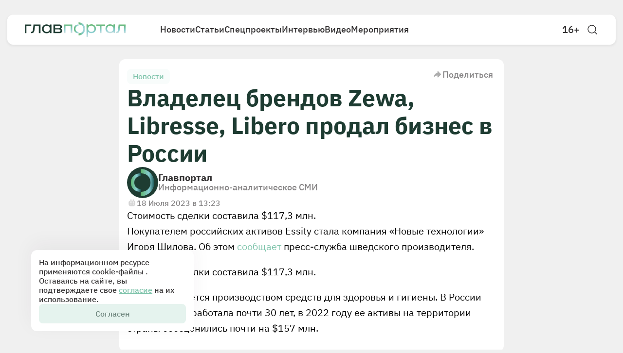

--- FILE ---
content_type: text/html; charset=utf-8
request_url: https://glavportal.com/news/vladelec-brendov-zewa-libresse-libero-prodal-biznes-v-rossii
body_size: 8485
content:
<!DOCTYPE html><html lang="ru" data-sentry-element="Html" data-sentry-component="Document" data-sentry-source-file="_document.tsx"><head data-sentry-element="Head" data-sentry-source-file="_document.tsx"><meta charSet="utf-8"/><meta name="viewport" content="width=device-width"/><meta name="robots" content="nosnippet" data-sentry-element="meta" data-sentry-source-file="Layout.tsx"/><title>Владелец брендов Zewa, Libresse, Libero продал бизнес в России | Главпортал</title><meta name="description" content="Стоимость сделки составила $117,3 млн." data-sentry-element="meta" data-sentry-source-file="Layout.tsx"/><meta property="og:title" content="Владелец брендов Zewa, Libresse, Libero продал бизнес в России | Главпортал" data-sentry-element="meta" data-sentry-source-file="Layout.tsx"/><meta property="og:description" content="Стоимость сделки составила $117,3 млн."/><meta property="og:image" content="https://glavportal.com/images/thumbnail.png" data-sentry-element="meta" data-sentry-source-file="Layout.tsx"/><meta property="og:image:width" content="1500" data-sentry-element="meta" data-sentry-source-file="Layout.tsx"/><meta property="og:image:height" content="900" data-sentry-element="meta" data-sentry-source-file="Layout.tsx"/><meta property="og:image:alt" content="" data-sentry-element="meta" data-sentry-source-file="Layout.tsx"/><meta property="og:type" content="article" data-sentry-element="meta" data-sentry-source-file="Layout.tsx"/><meta property="og:site_name" content="Главпортал" data-sentry-element="meta" data-sentry-source-file="Layout.tsx"/><meta property="og:url" content="https://glavportal.com/news/vladelec-brendov-zewa-libresse-libero-prodal-biznes-v-rossii"/><link rel="canonical" href="https://glavportal.com/news/vladelec-brendov-zewa-libresse-libero-prodal-biznes-v-rossii"/><link rel="preload" as="image" imageSrcSet="/_next/image?url=%2Fassets%2Fimages%2Ffooter-pattern.png&amp;w=640&amp;q=75 640w, /_next/image?url=%2Fassets%2Fimages%2Ffooter-pattern.png&amp;w=750&amp;q=75 750w, /_next/image?url=%2Fassets%2Fimages%2Ffooter-pattern.png&amp;w=828&amp;q=75 828w, /_next/image?url=%2Fassets%2Fimages%2Ffooter-pattern.png&amp;w=1080&amp;q=75 1080w, /_next/image?url=%2Fassets%2Fimages%2Ffooter-pattern.png&amp;w=1200&amp;q=75 1200w, /_next/image?url=%2Fassets%2Fimages%2Ffooter-pattern.png&amp;w=1920&amp;q=75 1920w, /_next/image?url=%2Fassets%2Fimages%2Ffooter-pattern.png&amp;w=2048&amp;q=75 2048w, /_next/image?url=%2Fassets%2Fimages%2Ffooter-pattern.png&amp;w=3840&amp;q=75 3840w" imageSizes="100vw" fetchpriority="high"/><meta name="next-head-count" content="16"/><link rel="icon" href="/favicon.ico"/><meta name="theme-color" content="#F0F0F0" data-sentry-element="meta" data-sentry-source-file="_document.tsx"/><link rel="preload" href="/_next/static/media/831a6eaebd109c06-s.p.woff2" as="font" type="font/woff2" crossorigin="anonymous" data-next-font="size-adjust"/><link rel="preload" href="/_next/static/media/eb4b4ace9eecd2b6-s.p.woff2" as="font" type="font/woff2" crossorigin="anonymous" data-next-font="size-adjust"/><link rel="preload" href="/_next/static/media/b34c6806a6216817-s.p.woff2" as="font" type="font/woff2" crossorigin="anonymous" data-next-font="size-adjust"/><link rel="preload" href="/_next/static/media/5f872b6b8e825597-s.p.woff2" as="font" type="font/woff2" crossorigin="anonymous" data-next-font="size-adjust"/><link rel="preload" href="/_next/static/media/2c87de58946c9fdf-s.p.woff2" as="font" type="font/woff2" crossorigin="anonymous" data-next-font="size-adjust"/><link rel="preload" href="/_next/static/css/48144a91536a12aa.css" as="style"/><link rel="stylesheet" href="/_next/static/css/48144a91536a12aa.css" data-n-g=""/><link rel="preload" href="/_next/static/css/8b6c3e8d048a06f2.css" as="style"/><link rel="stylesheet" href="/_next/static/css/8b6c3e8d048a06f2.css" data-n-p=""/><link rel="preload" href="/_next/static/css/b525234cdfc0064e.css" as="style"/><link rel="stylesheet" href="/_next/static/css/b525234cdfc0064e.css" data-n-p=""/><noscript data-n-css=""></noscript><script defer="" nomodule="" src="/_next/static/chunks/polyfills-42372ed130431b0a.js"></script><script src="/_next/static/chunks/webpack-ce96187daea12770.js" defer=""></script><script src="/_next/static/chunks/framework-dbcf41314a63d450.js" defer=""></script><script src="/_next/static/chunks/main-ca0cce85dd1c7c03.js" defer=""></script><script src="/_next/static/chunks/pages/_app-e40cadfb3c74c733.js" defer=""></script><script src="/_next/static/chunks/679-fe83f8e449a0d8de.js" defer=""></script><script src="/_next/static/chunks/862-7ce5bcba9ea7b948.js" defer=""></script><script src="/_next/static/chunks/913-a60d50dab68d8f7e.js" defer=""></script><script src="/_next/static/chunks/855-557d284984cfdd2c.js" defer=""></script><script src="/_next/static/chunks/703-67255ecab5c5ce84.js" defer=""></script><script src="/_next/static/chunks/654-2341703473872a6b.js" defer=""></script><script src="/_next/static/chunks/12-de4f269c476ee60e.js" defer=""></script><script src="/_next/static/chunks/pages/news/%5B...slug%5D-d1ac7e7258631ee5.js" defer=""></script><script src="/_next/static/aNgdHeen52b_cF7T51ytQ/_buildManifest.js" defer=""></script><script src="/_next/static/aNgdHeen52b_cF7T51ytQ/_ssgManifest.js" defer=""></script><style id="__jsx-1483827433">html{font-family:'__ibm_bb059c', '__ibm_Fallback_bb059c';--font-inter:'__inter_acad8c', '__inter_Fallback_acad8c'}</style></head><body><div id="__next"><header class="Header_header__Mklic"><div class="Header_container__oDlFn"><div class="Header_wrapper__cjwPy"><a class="Header_logo__xO_zg" data-sentry-element="Link" data-sentry-source-file="Header.tsx" href="/"><img alt="logo" data-sentry-element="Image" data-sentry-source-file="Header.tsx" loading="lazy" decoding="async" data-nimg="fill" style="position:absolute;height:100%;width:100%;left:0;top:0;right:0;bottom:0;color:transparent" sizes="30vw" srcSet="/_next/image?url=%2Fassets%2Ficons%2Flogo.svg&amp;w=256&amp;q=75 256w, /_next/image?url=%2Fassets%2Ficons%2Flogo.svg&amp;w=384&amp;q=75 384w, /_next/image?url=%2Fassets%2Ficons%2Flogo.svg&amp;w=640&amp;q=75 640w, /_next/image?url=%2Fassets%2Ficons%2Flogo.svg&amp;w=750&amp;q=75 750w, /_next/image?url=%2Fassets%2Ficons%2Flogo.svg&amp;w=828&amp;q=75 828w, /_next/image?url=%2Fassets%2Ficons%2Flogo.svg&amp;w=1080&amp;q=75 1080w, /_next/image?url=%2Fassets%2Ficons%2Flogo.svg&amp;w=1200&amp;q=75 1200w, /_next/image?url=%2Fassets%2Ficons%2Flogo.svg&amp;w=1920&amp;q=75 1920w, /_next/image?url=%2Fassets%2Ficons%2Flogo.svg&amp;w=2048&amp;q=75 2048w, /_next/image?url=%2Fassets%2Ficons%2Flogo.svg&amp;w=3840&amp;q=75 3840w" src="/_next/image?url=%2Fassets%2Ficons%2Flogo.svg&amp;w=3840&amp;q=75"/></a><div class="Menu_container__sNTAF " data-sentry-component="Menu" data-sentry-source-file="Menu.tsx"><ul class="Menu_nav__gGR6e"><li class="Menu_navItem__7ahbM"><a data-sentry-element="Link" data-sentry-source-file="Menu.tsx" href="/news">Новости</a></li><li class="Menu_navItem__7ahbM"><a data-sentry-element="Link" data-sentry-source-file="Menu.tsx" href="/materials">Статьи</a></li><li class="Menu_navItem__7ahbM"><a data-sentry-element="Link" data-sentry-source-file="Menu.tsx" href="/special">Спецпроекты</a></li><li class="Menu_navItem__7ahbM"><a data-sentry-element="Link" data-sentry-source-file="Menu.tsx" href="/interviews">Интервью</a></li><li class="Menu_navItem__7ahbM"><a data-sentry-element="Link" data-sentry-source-file="Menu.tsx" href="/videos">Видео</a></li><li class="Menu_navItem__7ahbM"><a data-sentry-element="Link" data-sentry-source-file="Menu.tsx" href="/events">Мероприятия</a></li></ul></div><div class="Header_controls__Ky12c "><a target="_blank" class="Header_age__Kgbtw" data-sentry-element="Link" data-sentry-source-file="Header.tsx" href="https://old.glavportal.com/static/term_of_use.pdf">16+</a><div class="Header_search__yxXfm"><svg width="24" height="24" viewBox="0 0 24 24" fill="none" xmlns="http://www.w3.org/2000/svg" class="Header_searchIcon__1__oj" data-sentry-element="svg" data-sentry-component="SearcIcon" data-sentry-source-file="SearcIcon.tsx"><path d="M19 11C19 15.4183 15.4183 19 11 19C6.58172 19 3 15.4183 3 11C3 6.58172 6.58172 3 11 3C15.4183 3 19 6.58172 19 11Z" stroke="#333132" stroke-width="1.5" data-sentry-element="path" data-sentry-source-file="SearcIcon.tsx"></path><path d="M20.9988 20.9998L17 16.9995" stroke="#333132" stroke-width="1.5" stroke-linecap="round" data-sentry-element="path" data-sentry-source-file="SearcIcon.tsx"></path></svg></div><button type="button" class="Header_burger__STGs0 " aria-label="Открыть меню"><svg width="24" height="24" viewBox="0 0 24 24" class="" fill="none" xmlns="http://www.w3.org/2000/svg" data-sentry-element="svg" data-sentry-component="BurgerIcon" data-sentry-source-file="Burger.tsx"><path d="M4 7H20" stroke="currentColor" stroke-width="2" stroke-linecap="round" data-sentry-element="path" data-sentry-source-file="Burger.tsx"></path><path d="M4 12H20" stroke="currentColor" stroke-width="2" stroke-linecap="round" data-sentry-element="path" data-sentry-source-file="Burger.tsx"></path><path d="M4 17H20" stroke="currentColor" stroke-width="2" stroke-linecap="round" data-sentry-element="path" data-sentry-source-file="Burger.tsx"></path></svg></button></div></div></div></header><div class="Cookies_cookies__5ljDf"><p class="Cookies_text__8wDIM">На информационном ресурсе применяются cookie-файлы . Оставаясь на сайте, вы подтверждаете свое<!-- --> <a href="/assets/docs/cookies.pdf" target="_blank">согласие</a> <!-- -->на их использование.</p><button type="button" class="Button_btnFill__D29oH Cookies_btn__xgZz3" data-sentry-component="Button" data-sentry-source-file="Button.tsx">Согласен</button></div><main><div class="SideWrapper_container__NFQCt" data-sentry-component="SideWrapper" data-sentry-source-file="SideWrapper.tsx"><article class="LeftSide_leftSide__11KT9" data-sentry-component="LeftSide" data-sentry-source-file="LeftSide.tsx"><div class="LeftSide_wrapper__C7lsU"><div class="LeftSide_block__SSd0O"><h2>Новости</h2><div class="LeftSide_cards__N1Nrv"><div class="CardContainer_container__FmySv LeftSide_card__H9TI5" data-sentry-component="CardContainer" data-sentry-source-file="CardContainer.tsx"><a href="/news/ssha-prekratili-postavki-nefti-na-kubu"><h4 class="LeftSide_h4__zqtC7">США прекратили поставки нефти на Кубу</h4></a><div class="LeftSide_keywords__iTwDS"><a class="Keyword_keyword__i06K3 " data-sentry-element="Link" data-sentry-component="Keyword" data-sentry-source-file="Keyword.tsx" href="/news?tags=ssha">США</a><a class="Keyword_keyword__i06K3 " data-sentry-element="Link" data-sentry-component="Keyword" data-sentry-source-file="Keyword.tsx" href="/news?tags=%D0%BB%D0%B0%D1%82%D0%B8%D0%BD%D1%81%D0%BA%D0%B0%D1%8F-%D0%B0%D0%BC%D0%B5%D1%80%D0%B8%D0%BA%D0%B0">Латинская Америка</a><a class="Keyword_keyword__i06K3 " data-sentry-element="Link" data-sentry-component="Keyword" data-sentry-source-file="Keyword.tsx" href="/news?tags=mirovaia-ekonomika">Мировая экономика</a></div></div><div class="CardContainer_container__FmySv LeftSide_card__H9TI5" data-sentry-component="CardContainer" data-sentry-source-file="CardContainer.tsx"><a href="/news/neftegazovaya-otrasl-evropy-perehodit-k-zhestkoj-ekonomii"><h4 class="LeftSide_h4__zqtC7">Нефтегазовая отрасль Европы переходит к жесткой экономии</h4></a><div class="LeftSide_keywords__iTwDS"><a class="Keyword_keyword__i06K3 " data-sentry-element="Link" data-sentry-component="Keyword" data-sentry-source-file="Keyword.tsx" href="/news?tags=tek">ТЭК</a><a class="Keyword_keyword__i06K3 " data-sentry-element="Link" data-sentry-component="Keyword" data-sentry-source-file="Keyword.tsx" href="/news?tags=evropa">Европа</a><a class="Keyword_keyword__i06K3 " data-sentry-element="Link" data-sentry-component="Keyword" data-sentry-source-file="Keyword.tsx" href="/news?tags=mirovaia-ekonomika">Мировая экономика</a></div></div><div class="CardContainer_container__FmySv LeftSide_card__H9TI5" data-sentry-component="CardContainer" data-sentry-source-file="CardContainer.tsx"><a href="/news/akra-prognoziruet-vosstanovlenie-tempov-rosta-ekonomiki-rf-k-2027-godu"><h4 class="LeftSide_h4__zqtC7">АКРА прогнозирует восстановление темпов роста экономики РФ к 2027 году</h4></a><div class="LeftSide_keywords__iTwDS"><a class="Keyword_keyword__i06K3 " data-sentry-element="Link" data-sentry-component="Keyword" data-sentry-source-file="Keyword.tsx" href="/news?tags=finansy">Финансы</a><a class="Keyword_keyword__i06K3 " data-sentry-element="Link" data-sentry-component="Keyword" data-sentry-source-file="Keyword.tsx" href="/news?tags=ekonomika-rossii">Экономика России</a></div></div><div class="CardContainer_container__FmySv LeftSide_card__H9TI5" data-sentry-component="CardContainer" data-sentry-source-file="CardContainer.tsx"><a href="/news/na-dalnem-vostoke-nachnut-proizvodit-detali-dlya-3d-pechati-bpla"><h4 class="LeftSide_h4__zqtC7">На Дальнем Востоке начнут производить детали для 3D-печати БПЛА</h4></a><div class="LeftSide_keywords__iTwDS"><a class="Keyword_keyword__i06K3 " data-sentry-element="Link" data-sentry-component="Keyword" data-sentry-source-file="Keyword.tsx" href="/news?tags=bpla">БПЛА</a><a class="Keyword_keyword__i06K3 " data-sentry-element="Link" data-sentry-component="Keyword" data-sentry-source-file="Keyword.tsx" href="/news?tags=3d-pechat">3D-печать</a><a class="Keyword_keyword__i06K3 " data-sentry-element="Link" data-sentry-component="Keyword" data-sentry-source-file="Keyword.tsx" href="/news?tags=ekonomika-rossii">Экономика России</a></div></div><div class="CardContainer_container__FmySv LeftSide_card__H9TI5" data-sentry-component="CardContainer" data-sentry-source-file="CardContainer.tsx"><a href="/news/ssha-formiruyut-strategicheskij-rezerv-poleznyh-iskopaemyh"><h4 class="LeftSide_h4__zqtC7">США формируют стратегический резерв полезных ископаемых</h4></a><div class="LeftSide_keywords__iTwDS"><a class="Keyword_keyword__i06K3 " data-sentry-element="Link" data-sentry-component="Keyword" data-sentry-source-file="Keyword.tsx" href="/news?tags=ssha">США</a><a class="Keyword_keyword__i06K3 " data-sentry-element="Link" data-sentry-component="Keyword" data-sentry-source-file="Keyword.tsx" href="/news?tags=poleznye-iskopaemye">Полезные ископаемые</a><a class="Keyword_keyword__i06K3 " data-sentry-element="Link" data-sentry-component="Keyword" data-sentry-source-file="Keyword.tsx" href="/news?tags=mirovaia-ekonomika">Мировая экономика</a></div></div></div></div></div></article><section class="SideWrapper_center__8R229"><div class="CardContainer_container__FmySv NewsDetail_content__opErB" data-index="0" id="vladelec-brendov-zewa-libresse-libero-prodal-biznes-v-rossii" data-sentry-component="CardContainer" data-sentry-source-file="CardContainer.tsx"><div class="NewsDetail_header__7byut"><div class="NewsDetail_keywords__QreuC"><a class="Keyword_keyword__i06K3 NewsDetail_keyword__AK9nz" data-sentry-element="Link" data-sentry-component="Keyword" data-sentry-source-file="Keyword.tsx" href="/news?tags=news">Новости</a></div><button type="button" class="Share_button___VHL_ " data-sentry-component="Share" data-sentry-source-file="Share.tsx"><svg class="" width="20" height="21" viewBox="0 0 20 21" fill="none" xmlns="http://www.w3.org/2000/svg" data-sentry-element="svg" data-sentry-component="ShareIcon" data-sentry-source-file="Share.tsx"><path d="M9.73951 4.61542L9.73953 6.77789C5.20668 7.83606 2.59193 11.6605 2.50238 15.7679C2.50051 15.8535 2.60123 15.899 2.66603 15.8432L2.66621 15.843C5.21071 13.6503 6.57153 12.4776 9.73953 12.5232V15.5514C9.73953 16.4472 10.8266 16.8911 11.4536 16.2515L16.8138 10.7834C17.195 10.3946 17.195 9.77224 16.8138 9.38339L11.4536 3.91538C10.8266 3.27573 9.7395 3.7197 9.73951 4.61542Z" fill="#333132" fill-opacity="0.4" data-sentry-element="path" data-sentry-source-file="Share.tsx"></path></svg> Поделиться</button></div><h1 class="NewsDetail_h1__FHb0B">Владелец брендов Zewa, Libresse, Libero продал бизнес в России</h1><div class="CardFooter_footer__1a__b " data-sentry-component="CardFooter" data-sentry-source-file="CardFooter.tsx"><img alt="" data-sentry-element="Image" data-sentry-source-file="CardFooter.tsx" loading="lazy" width="64" height="64" decoding="async" data-nimg="1" style="color:transparent" srcSet="/_next/image?url=%2Fassets%2Ficons%2Flogo-small.svg&amp;w=64&amp;q=75 1x, /_next/image?url=%2Fassets%2Ficons%2Flogo-small.svg&amp;w=128&amp;q=75 2x" src="/_next/image?url=%2Fassets%2Ficons%2Flogo-small.svg&amp;w=128&amp;q=75"/><div class="CardFooter_logoInfo__BfqL1"><div class="CardFooter_logoName__la8pT">Главпортал</div><div class="CardFooter_logoDescription__HOoyR">Информационно-аналитическое СМИ</div></div></div><div class="CustomDate_container__TS8E8 NewsDetail_created__7LiuQ" data-advert="false" data-sentry-component="CustomDate" data-sentry-source-file="CustomDate.tsx"><div class="CustomDate_date__IuQnV"><svg class="CustomDate_icon__HAreO" width="20" height="20" viewBox="0 0 20 20" fill="none" xmlns="http://www.w3.org/2000/svg" data-sentry-element="svg" data-sentry-component="CalendarIcon" data-sentry-source-file="Calendar.tsx"><path d="M13.3333 3.33334V5.41668" stroke="#333132" stroke-opacity="0.8" stroke-width="1.5" stroke-linecap="round" data-sentry-element="path" data-sentry-source-file="Calendar.tsx"></path><path d="M10 3.33334V5.41668" stroke="#333132" stroke-opacity="0.8" stroke-width="1.5" stroke-linecap="round" data-sentry-element="path" data-sentry-source-file="Calendar.tsx"></path><path d="M6.66663 3.33334V5.41668" stroke="#333132" stroke-opacity="0.8" stroke-width="1.5" stroke-linecap="round" data-sentry-element="path" data-sentry-source-file="Calendar.tsx"></path><path fill-rule="evenodd" clip-rule="evenodd" d="M3.6832 6.7391C3.94599 6.15274 4.34391 5.64304 4.83868 5.24826C4.97501 5.13948 5.16671 5.24226 5.16671 5.41667C5.16671 6.2451 5.83828 6.91667 6.66671 6.91667C7.49513 6.91667 8.16671 6.2451 8.16671 5.41667V4.54527C8.16671 4.45379 8.23722 4.3793 8.32869 4.3784C8.4215 4.37748 8.50004 4.45256 8.50004 4.54537V5.41667C8.50004 6.2451 9.17161 6.91667 10 6.91667C10.8285 6.91667 11.5 6.2451 11.5 5.41667V4.54537C11.5 4.45256 11.5786 4.37748 11.6714 4.3784C11.7629 4.3793 11.8334 4.45379 11.8334 4.54527V5.41667C11.8334 6.2451 12.5049 6.91667 13.3334 6.91667C14.1618 6.91667 14.8334 6.2451 14.8334 5.41667C14.8334 5.24226 15.0251 5.13948 15.1614 5.24826C15.6562 5.64304 16.0541 6.15274 16.3169 6.7391C16.6667 7.51965 16.6667 8.52005 16.6667 10.5208C16.6667 12.5216 16.6667 13.522 16.3169 14.3026C15.9154 15.1984 15.1985 15.9154 14.3026 16.3169C13.5221 16.6667 12.5217 16.6667 10.5209 16.6667H9.4792C7.47841 16.6667 6.47802 16.6667 5.69746 16.3169C4.80161 15.9154 4.08469 15.1984 3.6832 14.3026C3.33337 13.522 3.33337 12.5216 3.33337 10.5208C3.33337 8.52005 3.33337 7.51965 3.6832 6.7391ZM13.9205 12.2285C14.1158 12.0333 14.1158 11.7167 13.9205 11.5214C13.7253 11.3262 13.4087 11.3262 13.2134 11.5214C13.1646 11.5703 13.0855 11.5703 13.0366 11.5214C12.8414 11.3262 12.5248 11.3262 12.3295 11.5214C12.1343 11.7167 12.1343 12.0333 12.3295 12.2286C12.3784 12.2774 12.3784 12.3565 12.3295 12.4053C12.1343 12.6006 12.1343 12.9172 12.3295 13.1124C12.5248 13.3077 12.8414 13.3077 13.0366 13.1124C13.0855 13.0636 13.1646 13.0636 13.2134 13.1124C13.4087 13.3077 13.7253 13.3077 13.9205 13.1124C14.1158 12.9172 14.1158 12.6006 13.9205 12.4053C13.8717 12.3565 13.8717 12.2774 13.9205 12.2285ZM10 13.125C10.4603 13.125 10.8334 12.7519 10.8334 12.2917C10.8334 11.8314 10.4603 11.4583 10 11.4583C9.5398 11.4583 9.16671 11.8314 9.16671 12.2917C9.16671 12.7519 9.5398 13.125 10 13.125ZM7.70837 12.2917C7.70837 12.7519 7.33528 13.125 6.87504 13.125C6.4148 13.125 6.04171 12.7519 6.04171 12.2917C6.04171 11.8314 6.4148 11.4583 6.87504 11.4583C7.33528 11.4583 7.70837 11.8314 7.70837 12.2917ZM13.125 10.2083C13.5853 10.2083 13.9584 9.83523 13.9584 9.37499C13.9584 8.91476 13.5853 8.54166 13.125 8.54166C12.6648 8.54166 12.2917 8.91476 12.2917 9.37499C12.2917 9.83523 12.6648 10.2083 13.125 10.2083ZM10.8334 9.37499C10.8334 9.83523 10.4603 10.2083 10 10.2083C9.5398 10.2083 9.16671 9.83523 9.16671 9.37499C9.16671 8.91476 9.5398 8.54166 10 8.54166C10.4603 8.54166 10.8334 8.91476 10.8334 9.37499ZM6.87504 10.2083C7.33528 10.2083 7.70837 9.83523 7.70837 9.37499C7.70837 8.91476 7.33528 8.54166 6.87504 8.54166C6.4148 8.54166 6.04171 8.91476 6.04171 9.37499C6.04171 9.83523 6.4148 10.2083 6.87504 10.2083Z" fill="#333132" fill-opacity="0.8" data-sentry-element="path" data-sentry-source-file="Calendar.tsx"></path></svg>18 Июля 2023 в 13:23</div></div><div class="Sections_body__ZXtum" data-sentry-component="Sections" data-sentry-source-file="Sections.tsx"><div class="Paragraph_paragraph__ewZeS " data-sentry-component="Paragraph" data-sentry-source-file="Paragraph.tsx"><p>Стоимость сделки составила $117,3 млн.</p></div><div class="Paragraph_paragraph__ewZeS " data-sentry-component="Paragraph" data-sentry-source-file="Paragraph.tsx"><p>Покупателем российских активов Essity стала компания «Новые технологии» Игоря Шилова. Об этом <a href="https://www.essity.com/media/press-release/essity-has-exited-the-russian-market/13ed54a1aedb2ef7/" rel="noopener noreferrer" target="_blank">сообщает</a> пресс-служба шведского производителя.</p><p>Стоимость сделки составила $117,3 млн.</p><p>Essity занимается производством средств для здоровья и гигиены. В России компания проработала почти 30 лет, в 2022 году ее активы на территории страны обесценились почти на $157 млн.</p></div></div></div></section><aside class="RightSide_rightSide__h5Y4g" data-sentry-component="RightSide" data-sentry-source-file="RightSide.tsx"><div class="RightSide_wrapper__m_2k6"><div class="RightSide_block__GwGOR"><h2>Читать далее</h2><div class="RightSide_cards___LvCw"><div><div class="CardContainer_container__FmySv RightSide_card__VX2Iu" data-sentry-component="CardContainer" data-sentry-source-file="CardContainer.tsx"><div class="progress-bar"></div><a href="/news/ssha-prekratili-postavki-nefti-na-kubu"><h4 class="RightSide_h4__MJWvq">США прекратили поставки нефти на Кубу</h4></a><div class="RightSide_keywords__Gq6xl"><a class="Keyword_keyword__i06K3 " data-sentry-element="Link" data-sentry-component="Keyword" data-sentry-source-file="Keyword.tsx" href="/news?tags=ssha">США</a><a class="Keyword_keyword__i06K3 " data-sentry-element="Link" data-sentry-component="Keyword" data-sentry-source-file="Keyword.tsx" href="/news?tags=%D0%BB%D0%B0%D1%82%D0%B8%D0%BD%D1%81%D0%BA%D0%B0%D1%8F-%D0%B0%D0%BC%D0%B5%D1%80%D0%B8%D0%BA%D0%B0">Латинская Америка</a><a class="Keyword_keyword__i06K3 " data-sentry-element="Link" data-sentry-component="Keyword" data-sentry-source-file="Keyword.tsx" href="/news?tags=mirovaia-ekonomika">Мировая экономика</a></div></div></div><div><div class="CardContainer_container__FmySv RightSide_card__VX2Iu" data-sentry-component="CardContainer" data-sentry-source-file="CardContainer.tsx"><a href="/news/neftegazovaya-otrasl-evropy-perehodit-k-zhestkoj-ekonomii"><h4 class="RightSide_h4__MJWvq">Нефтегазовая отрасль Европы переходит к жесткой экономии</h4></a><div class="RightSide_keywords__Gq6xl"><a class="Keyword_keyword__i06K3 " data-sentry-element="Link" data-sentry-component="Keyword" data-sentry-source-file="Keyword.tsx" href="/news?tags=tek">ТЭК</a><a class="Keyword_keyword__i06K3 " data-sentry-element="Link" data-sentry-component="Keyword" data-sentry-source-file="Keyword.tsx" href="/news?tags=evropa">Европа</a><a class="Keyword_keyword__i06K3 " data-sentry-element="Link" data-sentry-component="Keyword" data-sentry-source-file="Keyword.tsx" href="/news?tags=mirovaia-ekonomika">Мировая экономика</a></div></div></div><div><div class="CardContainer_container__FmySv RightSide_card__VX2Iu" data-sentry-component="CardContainer" data-sentry-source-file="CardContainer.tsx"><a href="/news/akra-prognoziruet-vosstanovlenie-tempov-rosta-ekonomiki-rf-k-2027-godu"><h4 class="RightSide_h4__MJWvq">АКРА прогнозирует восстановление темпов роста экономики РФ к 2027 году</h4></a><div class="RightSide_keywords__Gq6xl"><a class="Keyword_keyword__i06K3 " data-sentry-element="Link" data-sentry-component="Keyword" data-sentry-source-file="Keyword.tsx" href="/news?tags=finansy">Финансы</a><a class="Keyword_keyword__i06K3 " data-sentry-element="Link" data-sentry-component="Keyword" data-sentry-source-file="Keyword.tsx" href="/news?tags=ekonomika-rossii">Экономика России</a></div></div></div><div><div class="CardContainer_container__FmySv RightSide_card__VX2Iu" data-sentry-component="CardContainer" data-sentry-source-file="CardContainer.tsx"><a href="/interviews/aleksandr-kondratev-novoe-napravlenie-lokalnoj-generacii-eto-otvet-na-vyzovy-vremeni-i-effektivnaya-model"><h4 class="RightSide_h4__MJWvq">Александр Кондратьев: «Новое направление локальной генерации — это ответ на вызовы времени и эффективная модель»</h4></a><div class="RightSide_keywords__Gq6xl"><a class="Keyword_keyword__i06K3 " data-sentry-element="Link" data-sentry-component="Keyword" data-sentry-source-file="Keyword.tsx" href="/news?tags=generatsiia">Генерация</a><a class="Keyword_keyword__i06K3 " data-sentry-element="Link" data-sentry-component="Keyword" data-sentry-source-file="Keyword.tsx" href="/news?tags=kommunikatsii">Коммуникации</a><a class="Keyword_keyword__i06K3 " data-sentry-element="Link" data-sentry-component="Keyword" data-sentry-source-file="Keyword.tsx" href="/news?tags=regiony">Регионы</a></div></div></div><div><div class="CardContainer_container__FmySv RightSide_card__VX2Iu" data-sentry-component="CardContainer" data-sentry-source-file="CardContainer.tsx"><a href="/materials/pochemu-rossijskie-kompanii-tak-legko-vzlomat-kto-vinovat-i-chto-delat"><h4 class="RightSide_h4__MJWvq">Почему российские компании так легко взломать: кто виноват и что делать</h4></a><div class="RightSide_keywords__Gq6xl"><a class="Keyword_keyword__i06K3 " data-sentry-element="Link" data-sentry-component="Keyword" data-sentry-source-file="Keyword.tsx" href="/news?tags=informatsionnaia-bezopasnost">Информационная безопасность</a></div></div></div></div></div></div></aside></div></main><footer data-sentry-component="Footer" data-sentry-source-file="Footer.tsx"><div class="Footer_container__8QIaz"><div class="Footer_wrapper__LT2wb"><img alt="" data-sentry-element="Image" data-sentry-source-file="Footer.tsx" fetchpriority="high" decoding="async" data-nimg="fill" class="Footer_pattern__uurY6" style="position:absolute;height:100%;width:100%;left:0;top:0;right:0;bottom:0;color:transparent" sizes="100vw" srcSet="/_next/image?url=%2Fassets%2Fimages%2Ffooter-pattern.png&amp;w=640&amp;q=75 640w, /_next/image?url=%2Fassets%2Fimages%2Ffooter-pattern.png&amp;w=750&amp;q=75 750w, /_next/image?url=%2Fassets%2Fimages%2Ffooter-pattern.png&amp;w=828&amp;q=75 828w, /_next/image?url=%2Fassets%2Fimages%2Ffooter-pattern.png&amp;w=1080&amp;q=75 1080w, /_next/image?url=%2Fassets%2Fimages%2Ffooter-pattern.png&amp;w=1200&amp;q=75 1200w, /_next/image?url=%2Fassets%2Fimages%2Ffooter-pattern.png&amp;w=1920&amp;q=75 1920w, /_next/image?url=%2Fassets%2Fimages%2Ffooter-pattern.png&amp;w=2048&amp;q=75 2048w, /_next/image?url=%2Fassets%2Fimages%2Ffooter-pattern.png&amp;w=3840&amp;q=75 3840w" src="/_next/image?url=%2Fassets%2Fimages%2Ffooter-pattern.png&amp;w=3840&amp;q=75"/><div class="Footer_top__2UPle"><a class="Footer_logo__7eL2N" data-sentry-element="Link" data-sentry-source-file="Footer.tsx" href="/"><img alt="" data-sentry-element="Image" data-sentry-source-file="Footer.tsx" loading="lazy" decoding="async" data-nimg="fill" style="position:absolute;height:100%;width:100%;left:0;top:0;right:0;bottom:0;color:transparent" sizes="99vw" srcSet="/_next/image?url=%2Fassets%2Ficons%2Flogo.svg&amp;w=640&amp;q=75 640w, /_next/image?url=%2Fassets%2Ficons%2Flogo.svg&amp;w=750&amp;q=75 750w, /_next/image?url=%2Fassets%2Ficons%2Flogo.svg&amp;w=828&amp;q=75 828w, /_next/image?url=%2Fassets%2Ficons%2Flogo.svg&amp;w=1080&amp;q=75 1080w, /_next/image?url=%2Fassets%2Ficons%2Flogo.svg&amp;w=1200&amp;q=75 1200w, /_next/image?url=%2Fassets%2Ficons%2Flogo.svg&amp;w=1920&amp;q=75 1920w, /_next/image?url=%2Fassets%2Ficons%2Flogo.svg&amp;w=2048&amp;q=75 2048w, /_next/image?url=%2Fassets%2Ficons%2Flogo.svg&amp;w=3840&amp;q=75 3840w" src="/_next/image?url=%2Fassets%2Ficons%2Flogo.svg&amp;w=3840&amp;q=75"/></a><div class="Footer_topCenter__4GRep"><a class="Footer_linkItem__2Evui" data-sentry-element="Link" data-sentry-source-file="Footer.tsx" href="/about"><img alt="" data-sentry-element="Image" data-sentry-source-file="Footer.tsx" loading="lazy" width="20" height="20" decoding="async" data-nimg="1" style="color:transparent" srcSet="/_next/image?url=%2Fassets%2Ficons%2Flogo-small-tr.svg&amp;w=32&amp;q=75 1x, /_next/image?url=%2Fassets%2Ficons%2Flogo-small-tr.svg&amp;w=48&amp;q=75 2x" src="/_next/image?url=%2Fassets%2Ficons%2Flogo-small-tr.svg&amp;w=48&amp;q=75"/><span>О нас</span></a><p class="Footer_chief__qRdtW">Главный редактор: Загоруйко Алиса Аркадьевна</p></div><div class="Footer_socials__NNF8q"><a href="https://rutube.ru/u/glavportal/" target="_blank"><img alt="" data-sentry-element="Image" data-sentry-source-file="Footer.tsx" loading="lazy" width="30" height="30" decoding="async" data-nimg="1" style="color:transparent" srcSet="/_next/image?url=%2Fassets%2Ficons%2Frutube.svg&amp;w=32&amp;q=75 1x, /_next/image?url=%2Fassets%2Ficons%2Frutube.svg&amp;w=64&amp;q=75 2x" src="/_next/image?url=%2Fassets%2Ficons%2Frutube.svg&amp;w=64&amp;q=75"/></a><a href="https://dzen.ru/id/6859286ef8f03718f737992a" target="_blank"><img alt="" data-sentry-element="Image" data-sentry-source-file="Footer.tsx" loading="lazy" width="30" height="30" decoding="async" data-nimg="1" style="color:transparent" srcSet="/_next/image?url=%2Fassets%2Ficons%2Fdzen.svg&amp;w=32&amp;q=75 1x, /_next/image?url=%2Fassets%2Ficons%2Fdzen.svg&amp;w=64&amp;q=75 2x" src="/_next/image?url=%2Fassets%2Ficons%2Fdzen.svg&amp;w=64&amp;q=75"/></a></div></div><div class="Footer_middle__OEzWu"><div class="Footer_contacts__SRbDa"></div></div><div class="Footer_middle__OEzWu"><div class="Footer_contacts__SRbDa"><a href="assets/docs/rules.pdf" class="Footer_contactsItem__qYiXF" target="_blank"><span>Правила использования портала</span></a><a href="assets/docs/cookies.pdf" class="Footer_contactsItem__qYiXF" target="_blank"><span>Политика обработки файлов cookies</span></a><a href="assets/docs/privacy.pdf" class="Footer_contactsItem__qYiXF" target="_blank"><span>Политика в отношении обработки данных</span></a></div></div><div class="Footer_bottom__7zGrD"><div class="Footer_certificate__ItO4Q"></div><p class="Footer_developerText___hj_d">Разработка сайта</p><p class="Footer_copy__O3AFj">Copyright © 2015 информационно-аналитическое СМИ «Главпортал». Учредитель и издатель: ООО «Издательство «Медиа-Бизнес»</p><a href="/" target="_blank" class="Footer_developer__ExpsU"><img alt="" data-sentry-element="Image" data-sentry-source-file="Footer.tsx" loading="lazy" width="140" height="35" decoding="async" data-nimg="1" style="color:transparent" srcSet="/_next/image?url=%2Fassets%2Fimages%2Fterabit.svg&amp;w=256&amp;q=75 1x, /_next/image?url=%2Fassets%2Fimages%2Fterabit.svg&amp;w=384&amp;q=75 2x" src="/_next/image?url=%2Fassets%2Fimages%2Fterabit.svg&amp;w=384&amp;q=75"/></a></div></div></div></footer></div><script id="__NEXT_DATA__" type="application/json">{"props":{"pageProps":{"data":{"article":{"id":50216,"slug":"vladelec-brendov-zewa-libresse-libero-prodal-biznes-v-rossii","title":"Владелец брендов Zewa, Libresse, Libero продал бизнес в России","introduction":"\u003cp\u003eСтоимость сделки составила $117,3 млн.\u003c/p\u003e","image":null,"image_author":"","image_description":"","body":[{"type":"paragraph","value":"\u003cp\u003eСтоимость сделки составила $117,3 млн.\u003c/p\u003e","id":"6e3e5bc1-e846-4776-b10d-caf686817efb"},{"type":"paragraph","value":"\u003cp\u003eПокупателем российских активов Essity стала компания «Новые технологии» Игоря Шилова. Об этом \u003ca href=\"https://www.essity.com/media/press-release/essity-has-exited-the-russian-market/13ed54a1aedb2ef7/\" rel=\"noopener noreferrer\" target=\"_blank\"\u003eсообщает\u003c/a\u003e пресс-служба шведского производителя.\u003c/p\u003e\u003cp\u003eСтоимость сделки составила $117,3 млн.\u003c/p\u003e\u003cp\u003eEssity занимается производством средств для здоровья и гигиены. В России компания проработала почти 30 лет, в 2022 году ее активы на территории страны обесценились почти на $157 млн.\u003c/p\u003e","id":"e4898673-3de7-4b07-b5d1-8b8dc2ae0235"}],"tags":[{"id":6280,"name":"Новости","slug":"news"}],"last_published_at":"2023-07-18T13:23:35.529779","first_published_at":"2023-07-18T13:23:35.529779","author":[],"organization":"","inn":"","erid":"","industry":null,"region":null,"format":null,"search_description":"Стоимость сделки составила $117,3 млн."},"recommended_articles":[{"id":56890,"slug":"ssha-prekratili-postavki-nefti-na-kubu","title":"США прекратили поставки нефти на Кубу","introduction":"\u003cp data-block-key=\"kud6k\"\u003eПрезидент США Дональд Трамп заявил о прекращении поставок нефти из Мексики на Кубу.\u003c/p\u003e","image":{"id":54605,"title":"TASS_87738150","file":"/media/original_images/TASS_87738150.jpg","width":4056,"height":2704},"last_published_at":"2026-02-03T15:00:00.084700","first_published_at":"2026-02-03T15:00:00.084700","tags":[{"id":667,"name":"США","slug":"ssha"},{"id":15175,"name":"Латинская Америка","slug":"латинская-америка"},{"id":10327,"name":"Мировая экономика","slug":"mirovaia-ekonomika"}],"organization":"","inn":"","erid":"","industry":null,"region":null,"video":false,"format":null},{"id":56889,"slug":"neftegazovaya-otrasl-evropy-perehodit-k-zhestkoj-ekonomii","title":"Нефтегазовая отрасль Европы переходит к жесткой экономии","introduction":"\u003cp data-block-key=\"76tk6\"\u003eКрупнейшие нефтегазовые компании Европы — Shell, BP, TotalEnergies, Eni и Equinor — планируют снизить выплаты акционерам на 10-25% из-за ожидаемого падения цен на нефть.\u003c/p\u003e","image":{"id":54604,"title":"TASS_85414759","file":"/media/original_images/TASS_85414759.jpg","width":8256,"height":5504},"last_published_at":"2026-02-03T13:00:00.086831","first_published_at":"2026-02-03T13:00:00.086831","tags":[{"id":1440,"name":"ТЭК","slug":"tek"},{"id":4782,"name":"Европа","slug":"evropa"},{"id":10327,"name":"Мировая экономика","slug":"mirovaia-ekonomika"}],"organization":"","inn":"","erid":"","industry":null,"region":null,"video":false,"format":null},{"id":56888,"slug":"akra-prognoziruet-vosstanovlenie-tempov-rosta-ekonomiki-rf-k-2027-godu","title":"АКРА прогнозирует восстановление темпов роста экономики РФ к 2027 году","introduction":"\u003cp data-block-key=\"o2soo\"\u003eТемпы роста российской экономики к 2027 году восстановятся до 1-1,5% после замедления в 2025–2026 годах.\u003c/p\u003e","image":null,"last_published_at":"2026-02-03T11:00:00.080145","first_published_at":"2026-02-03T11:00:00.080145","tags":[{"id":1568,"name":"Финансы","slug":"finansy"},{"id":10935,"name":"Экономика России","slug":"ekonomika-rossii"}],"organization":"","inn":"","erid":"","industry":null,"region":null,"video":false,"format":null}],"selected_recommended_publication":[{"id":4,"page":{"id":55923,"slug":"aleksandr-kondratev-novoe-napravlenie-lokalnoj-generacii-eto-otvet-na-vyzovy-vremeni-i-effektivnaya-model","title":"Александр Кондратьев: «Новое направление локальной генерации — это ответ на вызовы времени и эффективная модель»","tags":[{"id":12976,"name":"Генерация","slug":"generatsiia"},{"id":13514,"name":"Коммуникации","slug":"kommunikatsii"},{"id":14666,"name":"Регионы","slug":"regiony"}],"publication_type":"interviews"},"sort_order":3},{"id":2,"page":{"id":56284,"slug":"pochemu-rossijskie-kompanii-tak-legko-vzlomat-kto-vinovat-i-chto-delat","title":"Почему российские компании так легко взломать: кто виноват и что делать","tags":[{"id":3138,"name":"Информационная безопасность","slug":"informatsionnaia-bezopasnost"}],"publication_type":"materials"},"sort_order":1}]},"newsline":[{"title":"США прекратили поставки нефти на Кубу","slug":"ssha-prekratili-postavki-nefti-na-kubu","tags":[{"id":667,"name":"США","slug":"ssha"},{"id":15175,"name":"Латинская Америка","slug":"латинская-америка"},{"id":10327,"name":"Мировая экономика","slug":"mirovaia-ekonomika"}]},{"title":"Нефтегазовая отрасль Европы переходит к жесткой экономии","slug":"neftegazovaya-otrasl-evropy-perehodit-k-zhestkoj-ekonomii","tags":[{"id":1440,"name":"ТЭК","slug":"tek"},{"id":4782,"name":"Европа","slug":"evropa"},{"id":10327,"name":"Мировая экономика","slug":"mirovaia-ekonomika"}]},{"title":"АКРА прогнозирует восстановление темпов роста экономики РФ к 2027 году","slug":"akra-prognoziruet-vosstanovlenie-tempov-rosta-ekonomiki-rf-k-2027-godu","tags":[{"id":1568,"name":"Финансы","slug":"finansy"},{"id":10935,"name":"Экономика России","slug":"ekonomika-rossii"}]},{"title":"На Дальнем Востоке начнут производить детали для 3D-печати БПЛА","slug":"na-dalnem-vostoke-nachnut-proizvodit-detali-dlya-3d-pechati-bpla","tags":[{"id":11024,"name":"БПЛА","slug":"bpla"},{"id":7484,"name":"3D-печать","slug":"3d-pechat"},{"id":10935,"name":"Экономика России","slug":"ekonomika-rossii"}]},{"title":"США формируют стратегический резерв полезных ископаемых","slug":"ssha-formiruyut-strategicheskij-rezerv-poleznyh-iskopaemyh","tags":[{"id":667,"name":"США","slug":"ssha"},{"id":13366,"name":"Полезные ископаемые","slug":"poleznye-iskopaemye"},{"id":10327,"name":"Мировая экономика","slug":"mirovaia-ekonomika"}]}],"metatag":{"title":"Владелец брендов Zewa, Libresse, Libero продал бизнес в России","description":"Стоимость сделки составила $117,3 млн.","canonical":"https://glavportal.com/news/vladelec-brendov-zewa-libresse-libero-prodal-biznes-v-rossii","image":null}},"__N_SSP":true},"page":"/news/[...slug]","query":{"slug":["vladelec-brendov-zewa-libresse-libero-prodal-biznes-v-rossii"]},"buildId":"aNgdHeen52b_cF7T51ytQ","isFallback":false,"isExperimentalCompile":false,"gssp":true,"scriptLoader":[]}</script></body></html>

--- FILE ---
content_type: text/css; charset=UTF-8
request_url: https://glavportal.com/_next/static/css/8b6c3e8d048a06f2.css
body_size: 4142
content:
@keyframes Header_fadeIn__GnogI{0%{opacity:0;display:none}to{opacity:1;display:block}}@keyframes Header_fadeOut__lB23l{0%{opacity:1;display:block}to{opacity:0;display:none}}.Header_header__Mklic{position:-webkit-sticky;position:sticky;top:0;left:0;z-index:12;margin-bottom:30px;margin-top:30px}@media screen and (max-width:768px){.Header_header__Mklic{margin-bottom:18px;margin-top:18px}}.Header_container__oDlFn{max-width:1350px;margin-left:auto;margin-right:auto;padding-left:15px;padding-right:15px;width:100%}@media screen and (max-width:768px){.Header_container__oDlFn{padding-left:11px;padding-right:11px}}.Header_wrapper__cjwPy{background:#fff;border-radius:12px;position:relative;padding:16px 36px;display:flex;align-items:center;box-shadow:0 2px 5px 0 rgba(51,49,50,.1)}@media screen and (max-width:768px){.Header_wrapper__cjwPy{padding:12px 16px}}.Header_logo__xO_zg{display:block;position:relative;width:207px;height:30px;cursor:pointer}@media screen and (max-width:768px){.Header_logo__xO_zg{width:138px;height:20px}}.Header_logo__xO_zg img{object-fit:contain}.Header_age__Kgbtw{font-weight:500;margin-right:14px}.Header_controls__Ky12c{display:flex;justify-content:center;align-items:center;gap:10px}@media screen and (max-width:1279px){.Header_controls__Ky12c{margin-left:auto}}.Header_controls__Ky12c.Header_active__JQ5sm{padding-left:34px}.Header_controls__Ky12c.Header_active__JQ5sm .Header_search__yxXfm{position:absolute;height:100%;background-color:#fff;right:36px}@media screen and (max-width:1279px){.Header_controls__Ky12c.Header_active__JQ5sm .Header_search__yxXfm{right:70px}}@media screen and (max-width:768px){.Header_controls__Ky12c.Header_active__JQ5sm .Header_search__yxXfm{right:50px}}@media screen and (max-width:640px){.Header_controls__Ky12c.Header_active__JQ5sm .Header_search__yxXfm{width:calc(100% - 50px - 16px)}}.Header_controls__Ky12c.Header_active__JQ5sm .Header_searchIcon__1__oj path{stroke:#7dc3aa}.Header_burger__STGs0{width:24px;height:24px;border:none;outline:none;padding:0;background:none;flex-shrink:0;cursor:pointer;position:relative;display:none;color:#333132}.Header_burger__STGs0:hover path:nth-child(3){stroke:#7dc3aa;transition:stroke .1s,transform .1s}.Header_burger__STGs0:hover path:nth-child(2){stroke:#7dc3aa;transition:stroke .1s .1s,transform .1s}.Header_burger__STGs0:hover path:first-child{stroke:#7dc3aa;transition:stroke .2s .1s,transform .1s}.Header_burger__STGs0 svg{width:100%;height:100%}@media screen and (max-width:1279px){.Header_burger__STGs0{display:block}}.Header_burger__STGs0.Header_active__JQ5sm path:first-child{transform:rotate(45deg);transform-origin:22% 42%}.Header_burger__STGs0.Header_active__JQ5sm path:nth-child(2){display:none}.Header_burger__STGs0.Header_active__JQ5sm path:nth-child(3){transform:rotate(-45deg);transform-origin:30% 60%}.Header_search__yxXfm{cursor:pointer;display:flex;align-items:center;justify-content:space-between;gap:8px}.Header_searchInput__3msMS{width:160px;border:none;border-bottom:1px solid rgba(30,60,50,.1);outline:none;background:none;font-size:.75rem;font-weight:500;color:rgba(30,60,50,.8);padding:4px 0;animation:Header_show__Un6j3 .3s ease}.Header_searchInput__3msMS:placeholder{color:rgba(51,49,50,.4)}@media screen and (max-width:640px){.Header_searchInput__3msMS{width:100%}}.Header_searchLogo__rAsWk{margin-right:12px;display:none;flex-shrink:0;animation:Header_show__Un6j3 .3s ease}@media screen and (max-width:640px){.Header_searchLogo__rAsWk{display:block}}@keyframes Header_show__Un6j3{0%{opacity:0;transform:translateX(10px)}to{opacity:1;transform:translateX(0)}}.Header_searchIcon__1__oj{flex-shrink:0}.Header_searchIcon__1__oj:hover path{stroke:rgba(30,60,50,.8);transition:stroke .3s cubic-bezier(.4,0,.2,1)}@keyframes Menu_fadeIn__6P3_F{0%{opacity:0;display:none}to{opacity:1;display:block}}@keyframes Menu_fadeOut__VFpfH{0%{opacity:1;display:block}to{opacity:0;display:none}}.Menu_container__sNTAF{margin-right:auto;margin-left:6%}@media screen and (max-width:1279px){.Menu_container__sNTAF{display:none;position:absolute;margin:0;top:70px;right:0;background:#fff;border-radius:12px;min-width:220px;padding:24px 12px;box-shadow:0 2px 5px 0 rgba(51,49,50,.1);animation:Menu_fadeOut__VFpfH .5s ease}.Menu_container__sNTAF.Menu_active__30Qnw{display:block;animation:Menu_fadeIn__6P3_F .5s ease;z-index:1000}}@media screen and (max-width:768px){.Menu_container__sNTAF{top:55px}}.Menu_nav__gGR6e{list-style:none;margin:0;padding:0;display:flex;align-items:center;gap:30px}@media screen and (max-width:1279px){.Menu_nav__gGR6e{flex-direction:column;align-items:flex-end}}.Menu_navItem__7ahbM{font-size:.9rem;font-weight:500}@keyframes Marquee_fadeIn__aqtjc{0%{opacity:0;display:none}to{opacity:1;display:block}}@keyframes Marquee_fadeOut__aZReH{0%{opacity:1;display:block}to{opacity:0;display:none}}.Marquee_container__n8pSR{max-width:1350px;margin-left:auto;margin-right:auto;padding-left:15px;padding-right:15px;width:100%}@media screen and (max-width:768px){.Marquee_container__n8pSR{padding-left:11px;padding-right:11px}}.Marquee_marqueeWrapper__PSoFT{background:linear-gradient(0deg,#f8fcfb,#f8fcfb),rgba(125,195,170,.05);border-radius:12px;padding:16px 2px;margin-top:-20px;margin-bottom:30px}.Marquee_marqueeWrapper__PSoFT [class=rfm-overlay]{inset:0}@media screen and (max-width:768px){.Marquee_marqueeWrapper__PSoFT{margin-top:-8px;margin-bottom:18px;padding:12px 16px}}.Marquee_marquee__mHtEp{margin-right:36px;font-size:.8rem;font-weight:500;line-height:150%;color:#7dc3aa}.Marquee_marquee__mHtEp a{color:#7dc3aa}@keyframes Footer_fadeIn__4UOYI{0%{opacity:0;display:none}to{opacity:1;display:block}}@keyframes Footer_fadeOut__HHBNb{0%{opacity:1;display:block}to{opacity:0;display:none}}.Footer_container__8QIaz{width:100%;max-width:1350px;padding-left:15px;padding-right:15px;margin:40px auto 50px}@media screen and (max-width:768px){.Footer_container__8QIaz{padding-left:11px;padding-right:11px}}.Footer_wrapper__LT2wb{padding:20px 36px 32px;border-radius:12px;background:#fff;position:relative;overflow:hidden}@media screen and (max-width:768px){.Footer_wrapper__LT2wb{padding:20px 12px}}.Footer_pattern__uurY6{object-fit:cover;pointer-events:none}.Footer_top__2UPle{display:flex;justify-content:space-between;align-items:center;gap:16px;padding-bottom:20px;border-bottom:1px solid rgba(30,60,50,.2);position:relative}@media screen and (max-width:1024px){.Footer_top__2UPle{flex-direction:column;padding-bottom:24px}}.Footer_logo__7eL2N{display:block;width:138px;height:20px;position:relative}.Footer_logo__7eL2N img{object-fit:contain}.Footer_chief__qRdtW{font-weight:500;color:#1e3c32;font-size:.9rem}.Footer_socials__NNF8q{display:flex;gap:24px}.Footer_middle__OEzWu{margin-top:20px;padding-bottom:20px;border-bottom:1px solid rgba(30,60,50,.2)}@media screen and (max-width:768px){.Footer_middle__OEzWu{flex-direction:column;margin-top:24px;padding-bottom:24px}}.Footer_topCenter__4GRep{display:flex;align-items:center;gap:32px}@media screen and (max-width:1024px){.Footer_topCenter__4GRep{flex-direction:column;gap:16px}}.Footer_linkItem__2Evui{font-weight:500;font-size:.9rem;color:#1e3c32;display:flex;align-items:center;gap:4px}.Footer_contacts__SRbDa{display:flex;align-items:center;justify-content:center;gap:32px}@media screen and (max-width:1180px){.Footer_contacts__SRbDa{flex-direction:column;gap:16px}}@media screen and (max-width:640px){.Footer_contacts__SRbDa{align-items:flex-start}}.Footer_contactsItem__qYiXF{display:flex;align-items:center;gap:5px;font-weight:500;font-size:.9rem;color:#1e3c32}.Footer_bottom__7zGrD{display:grid;grid-template-columns:1fr .1fr;margin-top:20px;grid-column-gap:20px;column-gap:20px}@media screen and (max-width:1180px){.Footer_bottom__7zGrD{grid-template-columns:1fr 1fr;column-gap:16px}}@media screen and (max-width:768px){.Footer_bottom__7zGrD{margin-top:24px}}.Footer_certificate__ItO4Q,.Footer_copy__O3AFj{font-size:13px;font-weight:500;color:#1e3c32}@media screen and (max-width:640px){.Footer_certificate__ItO4Q,.Footer_copy__O3AFj{font-weight:400}}@media screen and (max-width:1180px){.Footer_certificate__ItO4Q{grid-area:1/1/2/3;text-align:center;margin-bottom:20px}}.Footer_copy__O3AFj{align-self:flex-end}@media screen and (max-width:1180px){.Footer_copy__O3AFj{grid-area:2/1/3/3;text-align:center;padding-bottom:24px;margin-bottom:24px;border-bottom:1px solid rgba(30,60,50,.2)}}.Footer_developerText___hj_d{font-size:13px;font-weight:500;color:#1e3c32;align-self:flex-end;justify-self:center;margin-bottom:16px}@media screen and (max-width:1180px){.Footer_developerText___hj_d{grid-area:3/1/4/2;margin-bottom:0;justify-self:flex-end;align-self:center}}.Footer_developer__ExpsU{display:block;width:max-content;height:35px}@media screen and (max-width:1180px){.Footer_developer__ExpsU{grid-area:3/2/4/3}}@media screen and (max-width:640px){.Footer_developer__ExpsU img{width:110px}}@keyframes Cookies_fadeIn__K_2IN{0%{opacity:0;display:none}to{opacity:1;display:block}}@keyframes Cookies_fadeOut__2MNEX{0%{opacity:1;display:block}to{opacity:0;display:none}}.Cookies_cookies__5ljDf{position:fixed;bottom:3vw;left:5vw;width:334px;z-index:9999;display:flex;flex-direction:column;justify-content:center;align-items:center;gap:24px;padding:16px;background:#fff;box-shadow:0 -12px 40px 0 rgba(51,49,50,.05);border-radius:12px}@media screen and (max-width:535px){.Cookies_cookies__5ljDf{width:calc(100% - 22px);margin:0 11px 18px;padding:12px 10px;z-index:0;gap:8px;position:static;flex-direction:row}}.Cookies_text__8wDIM{max-width:1020px;font-weight:500;font-size:.8rem;line-height:120%;color:#333132}.Cookies_text__8wDIM a{color:#7dc3aa;text-decoration:underline}@media screen and (max-width:535px){.Cookies_text__8wDIM{font-size:.5rem}}button.Cookies_btn__xgZz3{background-color:rgba(125,195,170,.2);color:rgba(30,60,50,.6)}button.Cookies_btn__xgZz3:hover{background-color:rgba(125,195,170,.6);color:#1e3c32}@media screen and (max-width:535px){button.Cookies_btn__xgZz3{width:-moz-fit-content;width:fit-content;min-width:111px}}@keyframes Button_fadeIn__uTLUV{0%{opacity:0;display:none}to{opacity:1;display:block}}@keyframes Button_fadeOut__suicB{0%{opacity:1;display:block}to{opacity:0;display:none}}.Button_btnOutline__fjMEV{padding:10px;border-radius:8px;border:2px solid rgba(30,60,50,.4);outline:2px solid transparent;font-weight:500;font-size:.8rem;line-height:100%;width:100%;cursor:pointer;color:rgba(30,60,50,.8);overflow:hidden;text-overflow:ellipsis;white-space:nowrap;display:flex;align-items:center;justify-content:center;transition:all .3s cubic-bezier(.4,0,.2,1);background-color:transparent;height:40px}.Button_btnOutline__fjMEV:focus-visible{border:2px solid #7dc3aa;outline:2px solid #7dc3aa}.Button_btnOutline__fjMEV:hover{background-color:rgba(125,195,170,.2);color:#1e3c32}.Button_btnOutline__fjMEV:disabled{opacity:.6;cursor:default}.Button_btnFill__D29oH{padding:10px;border-radius:8px;border:2px solid transparent;outline:none;font-weight:500;font-size:.8rem;line-height:100%;width:100%;cursor:pointer;color:rgba(51,49,50,.6);overflow:hidden;text-overflow:ellipsis;white-space:nowrap;display:flex;align-items:center;justify-content:center;transition:all .3s cubic-bezier(.4,0,.2,1);background-color:#f0f0f0;height:40px}.Button_btnFill__D29oH:focus-visible{border:2px solid #7dc3aa}.Button_btnFill__D29oH:hover{background-color:rgba(125,195,170,.2);color:rgba(30,60,50,.6)}.Button_btnFill__D29oH:disabled{opacity:.6;cursor:default}@keyframes CardContainer_fadeIn__k70Kj{0%{opacity:0;display:none}to{opacity:1;display:block}}@keyframes CardContainer_fadeOut__E9Fj3{0%{opacity:1;display:block}to{opacity:0;display:none}}.CardContainer_container__FmySv{background-color:#fff;padding:16px;border-radius:12px;display:flex;flex-direction:column;gap:20px}@keyframes Keyword_fadeIn__ysDis{0%{opacity:0;display:none}to{opacity:1;display:block}}@keyframes Keyword_fadeOut__k_TA_{0%{opacity:1;display:block}to{opacity:0;display:none}}.Keyword_keyword__i06K3{padding:3px 12px;border-radius:8px;font-size:.8rem;line-height:160%;font-weight:500;transition:background-color .3s cubic-bezier(.4,0,.2,1);text-overflow:ellipsis;overflow:hidden;-webkit-line-clamp:1;line-clamp:1;display:-webkit-box;word-wrap:break-word;-webkit-box-orient:vertical;box-orient:vertical;background-color:rgba(125,195,170,.05);color:#7dc3aa;cursor:pointer;margin-bottom:50px}.Keyword_keyword__i06K3:hover{background-color:rgba(125,195,170,.2)}@keyframes LeftSide_fadeIn__HdoBg{0%{opacity:0;display:none}to{opacity:1;display:block}}@keyframes LeftSide_fadeOut__Vflwg{0%{opacity:1;display:block}to{opacity:0;display:none}}.LeftSide_leftSide__11KT9{position:relative}@media screen and (max-width:1360px){.LeftSide_leftSide__11KT9{display:none}}.LeftSide_wrapper__C7lsU{position:-webkit-sticky;position:sticky;top:92px}.LeftSide_block__SSd0O{display:flex;flex-direction:column;gap:20px;max-height:calc(100vh - 112px);overflow-y:auto;scrollbar-width:none}.LeftSide_block__SSd0O::-webkit-scrollbar{display:none}.LeftSide_cards__N1Nrv{display:flex;flex-direction:column;gap:9px}.LeftSide_cards__N1Nrv .LeftSide_card__H9TI5{gap:16px}.LeftSide_h4__zqtC7{font-size:.8rem}.LeftSide_keywords__iTwDS{display:flex;align-items:center;flex-wrap:wrap;height:32px;overflow-y:hidden;gap:12px}.LeftSide_advertisement__mystC{position:relative;width:100%;aspect-ratio:var(--aspect-ratio)}.LeftSide_advertisement__mystC img{border-radius:12px;object-fit:cover}.LeftSide_advertisement__mystC .LeftSide_advert__TfvzB{background-color:#e9ebea;width:-moz-fit-content;width:fit-content;top:4px;left:4px}@keyframes RightSide_fadeIn___uOOG{0%{opacity:0;display:none}to{opacity:1;display:block}}@keyframes RightSide_fadeOut__EaEMx{0%{opacity:1;display:block}to{opacity:0;display:none}}.RightSide_rightSide__h5Y4g{position:relative}@media screen and (max-width:1360px){.RightSide_rightSide__h5Y4g{display:none}}.RightSide_wrapper__m_2k6{position:-webkit-sticky;position:sticky;top:92px}.RightSide_block__GwGOR{display:flex;flex-direction:column;gap:20px;max-height:calc(100vh - 112px);overflow-y:auto;scrollbar-width:none}.RightSide_block__GwGOR::-webkit-scrollbar{display:none}.RightSide_cards___LvCw{display:flex;flex-direction:column;gap:9px}.RightSide_cards___LvCw .RightSide_card__VX2Iu{gap:16px;position:relative;overflow:hidden}.RightSide_cards___LvCw .RightSide_card__VX2Iu [class=progress-bar]{position:absolute;left:0;top:0;height:6px;width:0;background:#7dc3aa}.RightSide_h4__MJWvq{font-size:.8rem}.RightSide_keywords__Gq6xl{display:flex;align-items:center;flex-wrap:wrap;height:32px;overflow-y:hidden;gap:12px}@keyframes SideWrapper_fadeIn__Md9Tx{0%{opacity:0;display:none}to{opacity:1;display:block}}@keyframes SideWrapper_fadeOut__od9h6{0%{opacity:1;display:block}to{opacity:0;display:none}}.SideWrapper_container__NFQCt{max-width:1350px;margin-left:auto;margin-right:auto;padding-left:15px;padding-right:15px;display:grid;grid-template-columns:250px 1fr 250px;width:100%}@media screen and (max-width:768px){.SideWrapper_container__NFQCt{padding-left:11px;padding-right:11px}}@media screen and (max-width:1360px){.SideWrapper_container__NFQCt{grid-template-columns:1fr;margin:0;padding:0}}.SideWrapper_center__8R229{width:100%;max-width:820px;margin-left:auto;margin-right:auto;padding-left:15px;padding-right:15px;display:flex;flex-direction:column;gap:20px}@media screen and (max-width:768px){.SideWrapper_center__8R229{padding-left:11px;padding-right:11px}}@keyframes Share_fadeOut__bEPC2{0%{opacity:1;display:block}to{opacity:0;display:none}}.Share_button___VHL_{display:flex;margin:0;align-items:center;gap:5px;cursor:pointer;border:none;outline:none;background-color:transparent;position:relative;font-size:.9rem;color:rgba(51,49,50,.6);font-weight:500}.Share_container__J2H_h{position:absolute;max-width:300px;width:max-content;padding:10px;border-radius:12px;background-color:#fff;border:1px solid rgba(51,49,50,.1);box-shadow:0 2px 5px 0 rgba(51,49,50,.1);display:flex;flex-direction:column;gap:10px;top:var(--popap-top);left:var(--popap-left);bottom:var(--popap-bottom);right:var(--popap-right);z-index:1;cursor:auto;animation:Share_fadeIn__J_Z5_ .3s cubic-bezier(.4,0,.2,1)}@keyframes Share_fadeIn__J_Z5_{0%{opacity:0}to{opacity:1}}.Share_linkItem__H5c8A{display:flex;align-items:center;gap:5px;cursor:pointer;color:rgba(51,49,50,.6);font-weight:500;transition:color .3s cubic-bezier(.4,0,.2,1)}.Share_linkItem__H5c8A svg{width:20px;height:20px}.Share_linkItem__H5c8A svg path{transition:all .3s cubic-bezier(.4,0,.2,1)}.Share_linkItem__H5c8A:hover{color:#7dc3aa}.Share_linkItem__H5c8A:hover svg path{fill:#7dc3aa;fill-opacity:1}@keyframes Caption_fadeIn__bHP82{0%{opacity:0;display:none}to{opacity:1;display:block}}@keyframes Caption_fadeOut__7ibqd{0%{opacity:1;display:block}to{opacity:0;display:none}}.Caption_author__9ibfm,.Caption_description__wVpqK{font-size:.9rem;font-weight:500;color:rgba(51,49,50,.6)}@keyframes ImageWithLoupe_fadeIn__TsEvy{0%{opacity:0;display:none}to{opacity:1;display:block}}@keyframes ImageWithLoupe_fadeOut__BAggu{0%{opacity:1;display:block}to{opacity:0;display:none}}.ImageWithLoupe_image__Uy_ih{cursor:zoom-in}div.ImageWithLoupe_modal__NHwMg{background:none;max-width:none}.ImageWithLoupe_modalContent__xz4F3{display:flex;justify-content:center;align-items:center;width:100%;height:100%}div.ImageWithLoupe_modalBackdrop__wN_Uj{padding:0;cursor:zoom-out}.ImageWithLoupe_modalImage__Upg6x{max-width:95vw;max-height:95vh;object-fit:contain;border-radius:12px}@keyframes Paragraph_fadeIn__MRnWA{0%{opacity:0;display:none}to{opacity:1;display:block}}@keyframes Paragraph_fadeOut__rxzVK{0%{opacity:1;display:block}to{opacity:0;display:none}}.Paragraph_paragraph__ewZeS{line-height:160%;color:#000}.Paragraph_paragraph__ewZeS h1,.Paragraph_paragraph__ewZeS h2,.Paragraph_paragraph__ewZeS h3,.Paragraph_paragraph__ewZeS h4,.Paragraph_paragraph__ewZeS h5,.Paragraph_paragraph__ewZeS h6,.Paragraph_paragraph__ewZeS p:not(:last-child){margin-bottom:20px}.Paragraph_paragraph__ewZeS a{color:#7dc3aa;text-decoration:none}.Paragraph_paragraph__ewZeS a:hover{text-decoration:underline}@media screen and (max-width:535px){.Paragraph_paragraph__ewZeS{line-height:120%}}.Paragraph_paragraph__ewZeS.Paragraph_colored__wNXnw{border-radius:4px;padding:8px;background-color:rgba(125,195,170,.1)}@keyframes Loader_fadeIn__sLf8w{0%{opacity:0;display:none}to{opacity:1;display:block}}@keyframes Loader_fadeOut__HYViF{0%{opacity:1;display:block}to{opacity:0;display:none}}.Loader_loader__B3fJr{color:#fff;font-size:.5rem;width:1em;height:1em;border-radius:50%;position:absolute;text-indent:-9999em;animation:Loader_mulShdSpin__t4ysA 1.3s linear infinite;transform:translateZ(0)}@keyframes Loader_mulShdSpin__t4ysA{0%,to{box-shadow:0 -3em 0 .2em,2em -2em 0 0,3em 0 0 -1em,2em 2em 0 -1em,0 3em 0 -1em,-2em 2em 0 -1em,-3em 0 0 -1em,-2em -2em 0 0}12.5%{box-shadow:0 -3em 0 0,2em -2em 0 .2em,3em 0 0 0,2em 2em 0 -1em,0 3em 0 -1em,-2em 2em 0 -1em,-3em 0 0 -1em,-2em -2em 0 -1em}25%{box-shadow:0 -3em 0 -.5em,2em -2em 0 0,3em 0 0 .2em,2em 2em 0 0,0 3em 0 -1em,-2em 2em 0 -1em,-3em 0 0 -1em,-2em -2em 0 -1em}37.5%{box-shadow:0 -3em 0 -1em,2em -2em 0 -1em,3em 0 0 0,2em 2em 0 .2em,0 3em 0 0,-2em 2em 0 -1em,-3em 0 0 -1em,-2em -2em 0 -1em}50%{box-shadow:0 -3em 0 -1em,2em -2em 0 -1em,3em 0 0 -1em,2em 2em 0 0,0 3em 0 .2em,-2em 2em 0 0,-3em 0 0 -1em,-2em -2em 0 -1em}62.5%{box-shadow:0 -3em 0 -1em,2em -2em 0 -1em,3em 0 0 -1em,2em 2em 0 -1em,0 3em 0 0,-2em 2em 0 .2em,-3em 0 0 0,-2em -2em 0 -1em}75%{box-shadow:0 -3em 0 -1em,2em -2em 0 -1em,3em 0 0 -1em,2em 2em 0 -1em,0 3em 0 -1em,-2em 2em 0 0,-3em 0 0 .2em,-2em -2em 0 0}87.5%{box-shadow:0 -3em 0 0,2em -2em 0 -1em,3em 0 0 -1em,2em 2em 0 -1em,0 3em 0 -1em,-2em 2em 0 0,-3em 0 0 0,-2em -2em 0 .2em}}

--- FILE ---
content_type: text/css; charset=UTF-8
request_url: https://glavportal.com/_next/static/css/860e1985b9a097b7.css
body_size: 3858
content:
@keyframes Header_fadeIn__GnogI{0%{opacity:0;display:none}to{opacity:1;display:block}}@keyframes Header_fadeOut__lB23l{0%{opacity:1;display:block}to{opacity:0;display:none}}.Header_header__Mklic{position:-webkit-sticky;position:sticky;top:0;left:0;z-index:12;margin-bottom:30px;margin-top:30px}@media screen and (max-width:768px){.Header_header__Mklic{margin-bottom:18px;margin-top:18px}}.Header_container__oDlFn{max-width:1350px;margin-left:auto;margin-right:auto;padding-left:15px;padding-right:15px;width:100%}@media screen and (max-width:768px){.Header_container__oDlFn{padding-left:11px;padding-right:11px}}.Header_wrapper__cjwPy{background:#fff;border-radius:12px;position:relative;padding:16px 36px;display:flex;align-items:center;box-shadow:0 2px 5px 0 rgba(51,49,50,.1)}@media screen and (max-width:768px){.Header_wrapper__cjwPy{padding:12px 16px}}.Header_logo__xO_zg{display:block;position:relative;width:207px;height:30px;cursor:pointer}@media screen and (max-width:768px){.Header_logo__xO_zg{width:138px;height:20px}}.Header_logo__xO_zg img{object-fit:contain}.Header_age__Kgbtw{font-weight:500;margin-right:14px}.Header_controls__Ky12c{display:flex;justify-content:center;align-items:center;gap:10px}@media screen and (max-width:1279px){.Header_controls__Ky12c{margin-left:auto}}.Header_controls__Ky12c.Header_active__JQ5sm{padding-left:34px}.Header_controls__Ky12c.Header_active__JQ5sm .Header_search__yxXfm{position:absolute;height:100%;background-color:#fff;right:36px}@media screen and (max-width:1279px){.Header_controls__Ky12c.Header_active__JQ5sm .Header_search__yxXfm{right:70px}}@media screen and (max-width:768px){.Header_controls__Ky12c.Header_active__JQ5sm .Header_search__yxXfm{right:50px}}@media screen and (max-width:640px){.Header_controls__Ky12c.Header_active__JQ5sm .Header_search__yxXfm{width:calc(100% - 50px - 16px)}}.Header_controls__Ky12c.Header_active__JQ5sm .Header_searchIcon__1__oj path{stroke:#7dc3aa}.Header_burger__STGs0{width:24px;height:24px;border:none;outline:none;padding:0;background:none;flex-shrink:0;cursor:pointer;position:relative;display:none;color:#333132}.Header_burger__STGs0:hover path:nth-child(3){stroke:#7dc3aa;transition:stroke .1s,transform .1s}.Header_burger__STGs0:hover path:nth-child(2){stroke:#7dc3aa;transition:stroke .1s .1s,transform .1s}.Header_burger__STGs0:hover path:first-child{stroke:#7dc3aa;transition:stroke .2s .1s,transform .1s}.Header_burger__STGs0 svg{width:100%;height:100%}@media screen and (max-width:1279px){.Header_burger__STGs0{display:block}}.Header_burger__STGs0.Header_active__JQ5sm path:first-child{transform:rotate(45deg);transform-origin:22% 42%}.Header_burger__STGs0.Header_active__JQ5sm path:nth-child(2){display:none}.Header_burger__STGs0.Header_active__JQ5sm path:nth-child(3){transform:rotate(-45deg);transform-origin:30% 60%}.Header_search__yxXfm{cursor:pointer;display:flex;align-items:center;justify-content:space-between;gap:8px}.Header_searchInput__3msMS{width:160px;border:none;border-bottom:1px solid rgba(30,60,50,.1);outline:none;background:none;font-size:.75rem;font-weight:500;color:rgba(30,60,50,.8);padding:4px 0;animation:Header_show__Un6j3 .3s ease}.Header_searchInput__3msMS:placeholder{color:rgba(51,49,50,.4)}@media screen and (max-width:640px){.Header_searchInput__3msMS{width:100%}}.Header_searchLogo__rAsWk{margin-right:12px;display:none;flex-shrink:0;animation:Header_show__Un6j3 .3s ease}@media screen and (max-width:640px){.Header_searchLogo__rAsWk{display:block}}@keyframes Header_show__Un6j3{0%{opacity:0;transform:translateX(10px)}to{opacity:1;transform:translateX(0)}}.Header_searchIcon__1__oj{flex-shrink:0}.Header_searchIcon__1__oj:hover path{stroke:rgba(30,60,50,.8);transition:stroke .3s cubic-bezier(.4,0,.2,1)}@keyframes Menu_fadeIn__6P3_F{0%{opacity:0;display:none}to{opacity:1;display:block}}@keyframes Menu_fadeOut__VFpfH{0%{opacity:1;display:block}to{opacity:0;display:none}}.Menu_container__sNTAF{margin-right:auto;margin-left:6%}@media screen and (max-width:1279px){.Menu_container__sNTAF{display:none;position:absolute;margin:0;top:70px;right:0;background:#fff;border-radius:12px;min-width:220px;padding:24px 12px;box-shadow:0 2px 5px 0 rgba(51,49,50,.1);animation:Menu_fadeOut__VFpfH .5s ease}.Menu_container__sNTAF.Menu_active__30Qnw{display:block;animation:Menu_fadeIn__6P3_F .5s ease;z-index:1000}}@media screen and (max-width:768px){.Menu_container__sNTAF{top:55px}}.Menu_nav__gGR6e{list-style:none;margin:0;padding:0;display:flex;align-items:center;gap:30px}@media screen and (max-width:1279px){.Menu_nav__gGR6e{flex-direction:column;align-items:flex-end}}.Menu_navItem__7ahbM{font-size:.9rem;font-weight:500}@keyframes Marquee_fadeIn__aqtjc{0%{opacity:0;display:none}to{opacity:1;display:block}}@keyframes Marquee_fadeOut__aZReH{0%{opacity:1;display:block}to{opacity:0;display:none}}.Marquee_container__n8pSR{max-width:1350px;margin-left:auto;margin-right:auto;padding-left:15px;padding-right:15px;width:100%}@media screen and (max-width:768px){.Marquee_container__n8pSR{padding-left:11px;padding-right:11px}}.Marquee_marqueeWrapper__PSoFT{background:linear-gradient(0deg,#f8fcfb,#f8fcfb),rgba(125,195,170,.05);border-radius:12px;padding:16px 2px;margin-top:-20px;margin-bottom:30px}.Marquee_marqueeWrapper__PSoFT [class=rfm-overlay]{inset:0}@media screen and (max-width:768px){.Marquee_marqueeWrapper__PSoFT{margin-top:-8px;margin-bottom:18px;padding:12px 16px}}.Marquee_marquee__mHtEp{margin-right:36px;font-size:.8rem;font-weight:500;line-height:150%;color:#7dc3aa}.Marquee_marquee__mHtEp a{color:#7dc3aa}@keyframes Footer_fadeIn__4UOYI{0%{opacity:0;display:none}to{opacity:1;display:block}}@keyframes Footer_fadeOut__HHBNb{0%{opacity:1;display:block}to{opacity:0;display:none}}.Footer_container__8QIaz{width:100%;max-width:1350px;padding-left:15px;padding-right:15px;margin:40px auto 50px}@media screen and (max-width:768px){.Footer_container__8QIaz{padding-left:11px;padding-right:11px}}.Footer_wrapper__LT2wb{padding:20px 36px 32px;border-radius:12px;background:#fff;position:relative;overflow:hidden}@media screen and (max-width:768px){.Footer_wrapper__LT2wb{padding:20px 12px}}.Footer_pattern__uurY6{object-fit:cover;pointer-events:none}.Footer_top__2UPle{display:flex;justify-content:space-between;align-items:center;gap:16px;padding-bottom:20px;border-bottom:1px solid rgba(30,60,50,.2);position:relative}@media screen and (max-width:1024px){.Footer_top__2UPle{flex-direction:column;padding-bottom:24px}}.Footer_logo__7eL2N{display:block;width:138px;height:20px;position:relative}.Footer_logo__7eL2N img{object-fit:contain}.Footer_chief__qRdtW{font-weight:500;color:#1e3c32;font-size:.9rem}.Footer_socials__NNF8q{display:flex;gap:24px}.Footer_middle__OEzWu{margin-top:20px;padding-bottom:20px;border-bottom:1px solid rgba(30,60,50,.2)}@media screen and (max-width:768px){.Footer_middle__OEzWu{flex-direction:column;margin-top:24px;padding-bottom:24px}}.Footer_topCenter__4GRep{display:flex;align-items:center;gap:32px}@media screen and (max-width:1024px){.Footer_topCenter__4GRep{flex-direction:column;gap:16px}}.Footer_linkItem__2Evui{font-weight:500;font-size:.9rem;color:#1e3c32;display:flex;align-items:center;gap:4px}.Footer_contacts__SRbDa{display:flex;align-items:center;justify-content:center;gap:32px}@media screen and (max-width:1180px){.Footer_contacts__SRbDa{flex-direction:column;gap:16px}}@media screen and (max-width:640px){.Footer_contacts__SRbDa{align-items:flex-start}}.Footer_contactsItem__qYiXF{display:flex;align-items:center;gap:5px;font-weight:500;font-size:.9rem;color:#1e3c32}.Footer_bottom__7zGrD{display:grid;grid-template-columns:1fr .1fr;margin-top:20px;grid-column-gap:20px;column-gap:20px}@media screen and (max-width:1180px){.Footer_bottom__7zGrD{grid-template-columns:1fr 1fr;column-gap:16px}}@media screen and (max-width:768px){.Footer_bottom__7zGrD{margin-top:24px}}.Footer_certificate__ItO4Q,.Footer_copy__O3AFj{font-size:13px;font-weight:500;color:#1e3c32}@media screen and (max-width:640px){.Footer_certificate__ItO4Q,.Footer_copy__O3AFj{font-weight:400}}@media screen and (max-width:1180px){.Footer_certificate__ItO4Q{grid-area:1/1/2/3;text-align:center;margin-bottom:20px}}.Footer_copy__O3AFj{align-self:flex-end}@media screen and (max-width:1180px){.Footer_copy__O3AFj{grid-area:2/1/3/3;text-align:center;padding-bottom:24px;margin-bottom:24px;border-bottom:1px solid rgba(30,60,50,.2)}}.Footer_developerText___hj_d{font-size:13px;font-weight:500;color:#1e3c32;align-self:flex-end;justify-self:center;margin-bottom:16px}@media screen and (max-width:1180px){.Footer_developerText___hj_d{grid-area:3/1/4/2;margin-bottom:0;justify-self:flex-end;align-self:center}}.Footer_developer__ExpsU{display:block;width:max-content;height:35px}@media screen and (max-width:1180px){.Footer_developer__ExpsU{grid-area:3/2/4/3}}@media screen and (max-width:640px){.Footer_developer__ExpsU img{width:110px}}@keyframes Cookies_fadeIn__K_2IN{0%{opacity:0;display:none}to{opacity:1;display:block}}@keyframes Cookies_fadeOut__2MNEX{0%{opacity:1;display:block}to{opacity:0;display:none}}.Cookies_cookies__5ljDf{position:fixed;bottom:3vw;left:5vw;width:334px;z-index:9999;display:flex;flex-direction:column;justify-content:center;align-items:center;gap:24px;padding:16px;background:#fff;box-shadow:0 -12px 40px 0 rgba(51,49,50,.05);border-radius:12px}@media screen and (max-width:535px){.Cookies_cookies__5ljDf{width:calc(100% - 22px);margin:0 11px 18px;padding:12px 10px;z-index:0;gap:8px;position:static;flex-direction:row}}.Cookies_text__8wDIM{max-width:1020px;font-weight:500;font-size:.8rem;line-height:120%;color:#333132}.Cookies_text__8wDIM a{color:#7dc3aa;text-decoration:underline}@media screen and (max-width:535px){.Cookies_text__8wDIM{font-size:.5rem}}button.Cookies_btn__xgZz3{background-color:rgba(125,195,170,.2);color:rgba(30,60,50,.6)}button.Cookies_btn__xgZz3:hover{background-color:rgba(125,195,170,.6);color:#1e3c32}@media screen and (max-width:535px){button.Cookies_btn__xgZz3{width:-moz-fit-content;width:fit-content;min-width:111px}}@keyframes Button_fadeIn__uTLUV{0%{opacity:0;display:none}to{opacity:1;display:block}}@keyframes Button_fadeOut__suicB{0%{opacity:1;display:block}to{opacity:0;display:none}}.Button_btnOutline__fjMEV{padding:10px;border-radius:8px;border:2px solid rgba(30,60,50,.4);outline:2px solid transparent;font-weight:500;font-size:.8rem;line-height:100%;width:100%;cursor:pointer;color:rgba(30,60,50,.8);overflow:hidden;text-overflow:ellipsis;white-space:nowrap;display:flex;align-items:center;justify-content:center;transition:all .3s cubic-bezier(.4,0,.2,1);background-color:transparent;height:40px}.Button_btnOutline__fjMEV:focus-visible{border:2px solid #7dc3aa;outline:2px solid #7dc3aa}.Button_btnOutline__fjMEV:hover{background-color:rgba(125,195,170,.2);color:#1e3c32}.Button_btnOutline__fjMEV:disabled{opacity:.6;cursor:default}.Button_btnFill__D29oH{padding:10px;border-radius:8px;border:2px solid transparent;outline:none;font-weight:500;font-size:.8rem;line-height:100%;width:100%;cursor:pointer;color:rgba(51,49,50,.6);overflow:hidden;text-overflow:ellipsis;white-space:nowrap;display:flex;align-items:center;justify-content:center;transition:all .3s cubic-bezier(.4,0,.2,1);background-color:#f0f0f0;height:40px}.Button_btnFill__D29oH:focus-visible{border:2px solid #7dc3aa}.Button_btnFill__D29oH:hover{background-color:rgba(125,195,170,.2);color:rgba(30,60,50,.6)}.Button_btnFill__D29oH:disabled{opacity:.6;cursor:default}@keyframes SearchInput_fadeIn__c8Z0q{0%{opacity:0;display:none}to{opacity:1;display:block}}@keyframes SearchInput_fadeOut__PKdLi{0%{opacity:1;display:block}to{opacity:0;display:none}}.SearchInput_search__y2QW9{cursor:pointer;display:flex;align-items:center;width:100%;gap:10px;padding:8px 16px;border-radius:8px;background-color:#fff}.SearchInput_search__y2QW9:hover .SearchInput_input__69njF::placeholder{color:rgba(51,49,50,.8)}.SearchInput_search__y2QW9:hover .SearchInput_icon__d4zwf path{stroke:rgba(30,60,50,.8)}.SearchInput_search__y2QW9:focus-within{box-shadow:0 2px 5px 0 rgba(51,49,50,.1)}.SearchInput_search__y2QW9:focus-within .SearchInput_input__69njF::placeholder{color:transparent}.SearchInput_search__y2QW9:focus-within .SearchInput_icon__d4zwf path{stroke:#7dc3aa}.SearchInput_input__69njF{border:none;outline:none;background:none;width:100%;font-size:.8rem;font-weight:500;color:rgba(51,49,50,.8)}.SearchInput_input__69njF::placeholder{color:rgba(51,49,50,.4);transition:color .3s cubic-bezier(.4,0,.2,1)}.SearchInput_icon__d4zwf{flex-shrink:0}.SearchInput_icon__d4zwf path{transition:stroke .3s cubic-bezier(.4,0,.2,1)}@keyframes CardContainer_fadeIn__k70Kj{0%{opacity:0;display:none}to{opacity:1;display:block}}@keyframes CardContainer_fadeOut__E9Fj3{0%{opacity:1;display:block}to{opacity:0;display:none}}.CardContainer_container__FmySv{background-color:#fff;padding:16px;border-radius:12px;display:flex;flex-direction:column;gap:20px}@keyframes WrapContainer_fadeIn__IE8KE{0%{opacity:0;display:none}to{opacity:1;display:block}}@keyframes WrapContainer_fadeOut__JWFOR{0%{opacity:1;display:block}to{opacity:0;display:none}}.WrapContainer_container__n55Em{display:flex;flex-direction:column;gap:10px}.WrapContainer_container__n55Em[data-wrap=calendar]{display:grid;grid-template-columns:repeat(3,minmax(0,1fr));grid-auto-rows:max-content}@media screen and (max-width:768px){.WrapContainer_container__n55Em[data-wrap=calendar]{grid-template-columns:repeat(2,minmax(0,1fr))}}@media screen and (max-width:535px){.WrapContainer_container__n55Em[data-wrap=calendar]{grid-template-columns:minmax(0,1fr)}}.WrapContainer_container__n55Em[data-no-data=true]{display:flex;justify-content:center}.WrapContainer_noData__oOBCA{margin:40px auto;max-width:450px;text-align:center}.WrapContainer_noData__oOBCA a{color:#7dc3aa;text-decoration:underline}@media screen and (max-width:535px){.WrapContainer_noData__oOBCA{margin:20px auto}}@keyframes Keyword_fadeIn__ysDis{0%{opacity:0;display:none}to{opacity:1;display:block}}@keyframes Keyword_fadeOut__k_TA_{0%{opacity:1;display:block}to{opacity:0;display:none}}.Keyword_keyword__i06K3{padding:3px 12px;border-radius:8px;font-size:.8rem;line-height:160%;font-weight:500;transition:background-color .3s cubic-bezier(.4,0,.2,1);text-overflow:ellipsis;overflow:hidden;-webkit-line-clamp:1;line-clamp:1;display:-webkit-box;word-wrap:break-word;-webkit-box-orient:vertical;box-orient:vertical;background-color:rgba(125,195,170,.05);color:#7dc3aa;cursor:pointer;margin-bottom:50px}.Keyword_keyword__i06K3:hover{background-color:rgba(125,195,170,.2)}@keyframes SideWrapperPreview_fadeIn__jP9Ew{0%{opacity:0;display:none}to{opacity:1;display:block}}@keyframes SideWrapperPreview_fadeOut__W35sl{0%{opacity:1;display:block}to{opacity:0;display:none}}.SideWrapperPreview_container__P2qaa{max-width:1350px;margin-left:auto;margin-right:auto;padding-left:15px;padding-right:15px;display:grid;grid-template-columns:203px 1fr 203px;width:100%}@media screen and (max-width:768px){.SideWrapperPreview_container__P2qaa{padding-left:11px;padding-right:11px}}@media screen and (max-width:1360px){.SideWrapperPreview_container__P2qaa{grid-template-columns:1fr;margin:0;padding:0}}.SideWrapperPreview_center__gf_XI{width:100%;max-width:904px;margin-left:auto;margin-right:auto;padding-left:15px;padding-right:15px;display:flex;flex-direction:column;gap:16px}@media screen and (max-width:768px){.SideWrapperPreview_center__gf_XI{padding-left:11px;padding-right:11px}}.SideWrapperPreview_leftSide__w4Zsn,.SideWrapperPreview_rightSide__kj8U7{position:relative}@media screen and (max-width:1360px){.SideWrapperPreview_leftSide__w4Zsn,.SideWrapperPreview_rightSide__kj8U7{display:none}}.SideWrapperPreview_block__UxXMz{position:-webkit-sticky;position:sticky;top:92px;max-height:calc(100vh - 102px);overflow-y:auto;scrollbar-width:none}.SideWrapperPreview_block__UxXMz::-webkit-scrollbar{display:none}@keyframes Advert_fadeIn__hAaCy{0%{opacity:0;display:none}to{opacity:1;display:block}}@keyframes Advert_fadeOut__r5qJq{0%{opacity:1;display:block}to{opacity:0;display:none}}.Advert_advert__YobK3{padding:3px 12px;background-color:#f0f0f0;border:1px solid hsla(200,3%,53%,.1);border-radius:12px;font-size:.7rem;font-weight:500;color:rgba(51,49,50,.4);position:absolute;cursor:pointer;right:0;z-index:1}@media only screen and (hover:hover){.Advert_advert__YobK3:hover .Advert_adText__xgsPO{display:none}.Advert_advert__YobK3:hover .Advert_adTextHide__u_gN8{display:block}}.Advert_adTextHide__u_gN8{display:none}.Advert_adTextHide__u_gN8 span{color:rgba(51,49,50,.6)}.Advert_active__ZwNWV .Advert_adText__xgsPO{display:none}.Advert_active__ZwNWV .Advert_adTextHide__u_gN8{display:block}@keyframes AdvertBanner_fadeIn__9mS82{0%{opacity:0;display:none}to{opacity:1;display:block}}@keyframes AdvertBanner_fadeOut__ylPva{0%{opacity:1;display:block}to{opacity:0;display:none}}.AdvertBanner_advertisement__Gjgv_{position:relative;width:100%;aspect-ratio:var(--aspect-ratio)}.AdvertBanner_advertisement__Gjgv_ img{border-radius:12px;object-fit:cover}div.AdvertBanner_advert__creOu{background-color:#e9ebea;width:-moz-fit-content;width:fit-content;bottom:4px;right:4px}@keyframes AdvertTopBlock_fadeIn__GzUYg{0%{opacity:0;display:none}to{opacity:1;display:block}}@keyframes AdvertTopBlock_fadeOut__AEODB{0%{opacity:1;display:block}to{opacity:0;display:none}}.AdvertTopBlock_ad__gYS9Q{display:flex;background-color:#fff;border-radius:12px;overflow:hidden}@media screen and (max-width:850px){.AdvertTopBlock_ad__gYS9Q{display:none}}.AdvertTopBlock_ad__gYS9Q .AdvertTopBlock_adPopup__cvsFO{left:10px;top:10px;right:auto}.AdvertTopBlock_ad__gYS9Q .AdvertTopBlock_adBtn__Viges{padding:10px 20px;width:-moz-fit-content;width:fit-content}.AdvertTopBlock_adImgContainer__FmOto{flex:0 0 300px;height:auto;position:relative}.AdvertTopBlock_adImgContainer__FmOto img{object-fit:cover}.AdvertTopBlock_adContainer__RMfvR{display:flex;flex-direction:column;width:100%;padding:20px;gap:16px}.AdvertTopBlock_adSubtitle__OSWhi{font-size:.8rem;font-weight:500;color:rgba(51,49,50,.6)}.AdvertTopBlock_adLink__VvqzZ{font-size:.8rem;font-weight:500;color:rgba(51,49,50,.4);text-overflow:ellipsis;overflow:hidden;-webkit-line-clamp:1;line-clamp:1;display:-webkit-box;word-wrap:break-word;-webkit-box-orient:vertical;box-orient:vertical;max-width:450px}@keyframes ButtonLink_fadeIn__N_gHV{0%{opacity:0;display:none}to{opacity:1;display:block}}@keyframes ButtonLink_fadeOut__lzXW4{0%{opacity:1;display:block}to{opacity:0;display:none}}.ButtonLink_btnOutline__XKn_I{padding:10px;border-radius:8px;border:2px solid rgba(30,60,50,.4);outline:2px solid transparent;font-weight:500;font-size:.8rem;line-height:100%;width:100%;cursor:pointer;color:rgba(30,60,50,.8);overflow:hidden;text-overflow:ellipsis;white-space:nowrap;display:flex;align-items:center;justify-content:center;transition:all .3s cubic-bezier(.4,0,.2,1);background-color:transparent;height:40px}.ButtonLink_btnOutline__XKn_I:focus-visible{border:2px solid #7dc3aa;outline:2px solid #7dc3aa}.ButtonLink_btnOutline__XKn_I:hover{background-color:rgba(125,195,170,.2);color:#1e3c32}.ButtonLink_btnOutline__XKn_I:disabled{opacity:.6;cursor:default}.ButtonLink_btnFill__j6zPf{padding:10px;border-radius:8px;border:2px solid transparent;outline:none;font-weight:500;font-size:.8rem;line-height:100%;width:100%;cursor:pointer;color:rgba(51,49,50,.6);overflow:hidden;text-overflow:ellipsis;white-space:nowrap;display:flex;align-items:center;justify-content:center;transition:all .3s cubic-bezier(.4,0,.2,1);background-color:#f0f0f0;height:40px}.ButtonLink_btnFill__j6zPf:focus-visible{border:2px solid #7dc3aa}.ButtonLink_btnFill__j6zPf:hover{background-color:rgba(125,195,170,.2);color:rgba(30,60,50,.6)}.ButtonLink_btnFill__j6zPf:disabled{opacity:.6;cursor:default}

--- FILE ---
content_type: text/css; charset=UTF-8
request_url: https://glavportal.com/_next/static/css/b615b655d841f808.css
body_size: 1982
content:
@keyframes Datepicker_fadeIn__cwg5j{0%{opacity:0;display:none}to{opacity:1;display:block}}@keyframes Datepicker_fadeOut__aEBH_{0%{opacity:1;display:block}to{opacity:0;display:none}}div.Datepicker_picker__dac6b{padding:20px 10px;border:none;box-shadow:0 2px 5px 0 rgba(51,49,50,.1);font-family:inherit;font-size:.8rem}div.Datepicker_picker__dac6b [class^="react-datepicker__header "]{background-color:#fff;border:none;padding:0}div.Datepicker_picker__dac6b [class=react-datepicker__month]{margin:0}div.Datepicker_picker__dac6b [class=react-datepicker__day-name]{font-size:.8rem;font-weight:500;margin:.34rem;color:rgba(51,49,50,.6)}div.Datepicker_picker__dac6b [class=react-datepicker__day-names]{margin:0}div.Datepicker_picker__dac6b [class*=" react-datepicker__day--outside-month"]{opacity:0}div.Datepicker_picker__dac6b [class^="react-datepicker__day "]{margin:0;width:40px;height:40px;display:inline-flex;align-items:center;justify-content:center;border-radius:0;font-weight:500;color:#333132}div.Datepicker_picker__dac6b [class^="react-datepicker__day "]:hover:not([class*=" react-datepicker__day--selecting-range-end"],[class*=" react-datepicker__day--in-range"]){border-radius:50%;background-color:hsla(200,3%,53%,.1);color:#333132}div.Datepicker_picker__dac6b [class^="react-datepicker__day "]:hover{color:#fff}div.Datepicker_picker__dac6b [class*=" react-datepicker__day--keyboard-selected"]{background-color:transparent;outline:none}div.Datepicker_picker__dac6b [class*=" react-datepicker__day--in-range"],div.Datepicker_picker__dac6b [class*=" react-datepicker__day--in-selecting-range"]{background-color:hsla(200,3%,53%,.1);border-radius:0}div.Datepicker_picker__dac6b [class*=" react-datepicker__day--selected"],div.Datepicker_picker__dac6b div[class*=" react-datepicker__day--in-selecting-range react-datepicker__day--selecting-range-start react-datepicker__day--selecting-range-end"]{background:#7dc3aa;border-radius:50%}div.Datepicker_picker__dac6b [class*=" react-datepicker__day--selected"]:before,div.Datepicker_picker__dac6b div[class*=" react-datepicker__day--in-selecting-range react-datepicker__day--selecting-range-start react-datepicker__day--selecting-range-end"]:before{border-radius:50%}div.Datepicker_picker__dac6b [class*=" react-datepicker__day--range-end "],div.Datepicker_picker__dac6b [class*=" react-datepicker__day--range-start "],div.Datepicker_picker__dac6b [class*=" react-datepicker__day--selecting-range-end"],div.Datepicker_picker__dac6b [class*=" react-datepicker__day--selecting-range-start"]{background:#7dc3aa;color:#fff;position:relative;border-radius:50%;z-index:2}div.Datepicker_picker__dac6b [class*=" react-datepicker__day--range-end "]:before,div.Datepicker_picker__dac6b [class*=" react-datepicker__day--range-start "]:before,div.Datepicker_picker__dac6b [class*=" react-datepicker__day--selecting-range-end"]:before,div.Datepicker_picker__dac6b [class*=" react-datepicker__day--selecting-range-start"]:before{content:"";position:absolute;top:0;width:40px;height:40px;background-color:hsla(200,3%,53%,.1);z-index:1}div.Datepicker_picker__dac6b [class*=" react-datepicker__day--range-start "]:before,div.Datepicker_picker__dac6b [class*=" react-datepicker__day--selecting-range-start"]:before{border-radius:50% 0 0 50%}div.Datepicker_picker__dac6b [class*=" react-datepicker__day--range-end "]:before,div.Datepicker_picker__dac6b [class*=" react-datepicker__day--selecting-range-end"]:before{border-radius:0 50% 50% 0}div.Datepicker_picker__dac6b [class*=react-datepicker__children-container]{padding:0;margin:0;width:100%}div.Datepicker_popper__xEtIA [class=react-datepicker__triangle]{display:none}.Datepicker_customInput__aYo_E{cursor:pointer;min-height:40px;min-width:300px;height:-moz-fit-content;height:fit-content;display:flex;justify-content:space-between;align-items:center;padding:2px 20px;border-radius:8px;background-color:#fff;font-size:.8rem;font-weight:500;color:rgba(51,49,50,.6);transition:color .3s cubic-bezier(.4,0,.2,1)}.Datepicker_customInput__aYo_E:hover{color:rgba(51,49,50,.8)}.Datepicker_customInput__aYo_E:hover .Datepicker_icon__gidlu path{stroke-opacity:1;fill-opacity:1}.Datepicker_value___vzEy{color:#333132}.Datepicker_icon__gidlu path{transition:all .3s cubic-bezier(.4,0,.2,1)}.Datepicker_active__wAInU{color:rgba(51,49,50,.8);box-shadow:0 2px 5px 0 rgba(51,49,50,.1)}.Datepicker_active__wAInU .Datepicker_icon__gidlu path{fill:#7dc3aa}.Datepicker_active__wAInU .Datepicker_icon__gidlu path:not(:last-child){stroke:#7dc3aa}.Datepicker_header__nQvEb{display:flex;justify-content:space-between;align-items:center;gap:10px;padding-bottom:15px;margin-bottom:15px;border-bottom:1px solid hsla(200,3%,53%,.1)}.Datepicker_date__tckIe{color:#333132;font-size:1rem;font-weight:400}.Datepicker_btn__pjS_M{width:24px;height:24px;border:none;outline:none;padding:0;background:none;cursor:pointer}.Datepicker_prevIcon__jF7ju{rotate:180deg}.Datepicker_footer__Axu6K{border-top:1px solid hsla(200,3%,53%,.1);margin-top:5px;padding-top:15px;float:left;width:100%;display:flex;justify-content:flex-end;align-items:center}button.Datepicker_reset__26J9a{width:-moz-fit-content;width:fit-content;padding:16px 20px}@keyframes Selects_fadeIn__mW2_5{0%{opacity:0;display:none}to{opacity:1;display:block}}@keyframes Selects_fadeOut__7XZX7{0%{opacity:1;display:block}to{opacity:0;display:none}}.Selects_selects___MkXg{display:flex;align-items:center;justify-content:center;width:-moz-fit-content;width:fit-content;padding:4px;min-width:243px;min-height:40px;font-weight:500;gap:4px;border-radius:12px;background-color:rgba(30,60,50,.05)}.Selects_selectContainer__bMpMG{width:100%;display:flex;align-items:center;justify-content:space-between;position:relative;gap:4px;border-radius:8px;padding:6px 6px 6px 12px;cursor:pointer;transition:all .3s}.Selects_selectContainer__bMpMG:hover{background-color:#fff}.Selects_arrowIcon__M19Zh{pointer-events:none;transition:rotate .3s;rotate:90deg}.Selects_select__8ZtZf{position:absolute;display:flex;flex-direction:column;gap:4px;top:35px;left:0;z-index:2;max-width:min(55vw,350px);width:max-content;min-width:100%;padding:12px;list-style:none;height:max-content;max-height:240px;background-color:#fff;color:rgba(51,49,50,.8);border-radius:8px;overflow:auto;opacity:0;animation:Selects_fadeOut__7XZX7 .3s ease}.Selects_active__HiWue{background-color:#fff}.Selects_active__HiWue .Selects_arrowIcon__M19Zh{rotate:-90deg}.Selects_active__HiWue .Selects_select__8ZtZf{opacity:1;display:block;animation:Selects_fadeIn__mW2_5 .3s ease}.Selects_optionSelected___DfJw,.Selects_option___cZdu{display:flex;align-items:center;justify-content:space-between;gap:8px;cursor:pointer;padding:8px 12px;border-radius:8px;transition:all .3s cubic-bezier(.4,0,.2,1)}.Selects_optionSelected___DfJw,.Selects_optionSelected___DfJw:hover,.Selects_option___cZdu:hover{background-color:rgba(30,60,50,.05)}.Selects_optionSelected___DfJw{position:relative;margin-bottom:16px}.Selects_optionSelected___DfJw:after{content:"";display:block;position:absolute;left:0;bottom:-10px;width:100%;height:1px;border-radius:50%;background-color:rgba(51,49,50,.1)}@keyframes Special_fadeIn__CjHBJ{0%{opacity:0;display:none}to{opacity:1;display:block}}@keyframes Special_fadeOut__p5AhI{0%{opacity:1;display:block}to{opacity:0;display:none}}.Special_header__HvYxY{display:flex;flex-direction:column;gap:15px}.Special_controls__ekPza{display:flex}@media screen and (max-width:768px){.Special_controls__ekPza{flex-direction:column}}.Special_date__ICXEs,.Special_search__yA66G{margin-left:10px}@media screen and (max-width:768px){.Special_date__ICXEs,.Special_search__yA66G{margin-left:0;margin-top:10px}}.Special_advertWrapper__0e_7_{display:contents}@keyframes SpecialCard_fadeIn__MhKSf{0%{opacity:0;display:none}to{opacity:1;display:block}}@keyframes SpecialCard_fadeOut__Gi0CA{0%{opacity:1;display:block}to{opacity:0;display:none}}.SpecialCard_card__D8okl{display:flex;flex-direction:column;gap:20px;height:100%}.SpecialCard_imgContainer__foOS0{flex:0 0 160px;position:relative;display:flex;justify-content:center;align-items:center;height:100%}.SpecialCard_imgContainer__foOS0 img{object-fit:cover;border-radius:4px}@media screen and (max-width:535px){.SpecialCard_imgContainer__foOS0{margin:0}}.SpecialCard_info__KL_z9{display:flex;flex-direction:column;justify-content:space-between;gap:20px;height:100%}.SpecialCard_infoContent__Z938z{display:flex;flex-direction:column;gap:20px;position:relative}.SpecialCard_keywords__xGaoc{display:flex;gap:10px;flex-wrap:wrap;overflow-y:hidden;height:32px}@keyframes CustomDate_fadeIn__5LJWB{0%{opacity:0;display:none}to{opacity:1;display:block}}@keyframes CustomDate_fadeOut__8eK87{0%{opacity:1;display:block}to{opacity:0;display:none}}.CustomDate_container__TS8E8{display:flex;gap:10px;flex-wrap:wrap}.CustomDate_container__TS8E8[data-advert=true]{position:relative;padding-right:88px}.CustomDate_date__IuQnV{display:flex;align-items:flex-start;gap:4px;font-size:.8rem;font-weight:500;color:rgba(51,49,50,.6)}.CustomDate_icon__HAreO{flex:0 0 auto;width:20px;height:20px}.CustomDate_icon__HAreO path{stroke-opacity:.2;fill-opacity:.2}

--- FILE ---
content_type: text/css; charset=UTF-8
request_url: https://glavportal.com/_next/static/css/ff9b61c7f74dbe79.css
body_size: 2598
content:
@keyframes Datepicker_fadeIn__cwg5j{0%{opacity:0;display:none}to{opacity:1;display:block}}@keyframes Datepicker_fadeOut__aEBH_{0%{opacity:1;display:block}to{opacity:0;display:none}}div.Datepicker_picker__dac6b{padding:20px 10px;border:none;box-shadow:0 2px 5px 0 rgba(51,49,50,.1);font-family:inherit;font-size:.8rem}div.Datepicker_picker__dac6b [class^="react-datepicker__header "]{background-color:#fff;border:none;padding:0}div.Datepicker_picker__dac6b [class=react-datepicker__month]{margin:0}div.Datepicker_picker__dac6b [class=react-datepicker__day-name]{font-size:.8rem;font-weight:500;margin:.34rem;color:rgba(51,49,50,.6)}div.Datepicker_picker__dac6b [class=react-datepicker__day-names]{margin:0}div.Datepicker_picker__dac6b [class*=" react-datepicker__day--outside-month"]{opacity:0}div.Datepicker_picker__dac6b [class^="react-datepicker__day "]{margin:0;width:40px;height:40px;display:inline-flex;align-items:center;justify-content:center;border-radius:0;font-weight:500;color:#333132}div.Datepicker_picker__dac6b [class^="react-datepicker__day "]:hover:not([class*=" react-datepicker__day--selecting-range-end"],[class*=" react-datepicker__day--in-range"]){border-radius:50%;background-color:hsla(200,3%,53%,.1);color:#333132}div.Datepicker_picker__dac6b [class^="react-datepicker__day "]:hover{color:#fff}div.Datepicker_picker__dac6b [class*=" react-datepicker__day--keyboard-selected"]{background-color:transparent;outline:none}div.Datepicker_picker__dac6b [class*=" react-datepicker__day--in-range"],div.Datepicker_picker__dac6b [class*=" react-datepicker__day--in-selecting-range"]{background-color:hsla(200,3%,53%,.1);border-radius:0}div.Datepicker_picker__dac6b [class*=" react-datepicker__day--selected"],div.Datepicker_picker__dac6b div[class*=" react-datepicker__day--in-selecting-range react-datepicker__day--selecting-range-start react-datepicker__day--selecting-range-end"]{background:#7dc3aa;border-radius:50%}div.Datepicker_picker__dac6b [class*=" react-datepicker__day--selected"]:before,div.Datepicker_picker__dac6b div[class*=" react-datepicker__day--in-selecting-range react-datepicker__day--selecting-range-start react-datepicker__day--selecting-range-end"]:before{border-radius:50%}div.Datepicker_picker__dac6b [class*=" react-datepicker__day--range-end "],div.Datepicker_picker__dac6b [class*=" react-datepicker__day--range-start "],div.Datepicker_picker__dac6b [class*=" react-datepicker__day--selecting-range-end"],div.Datepicker_picker__dac6b [class*=" react-datepicker__day--selecting-range-start"]{background:#7dc3aa;color:#fff;position:relative;border-radius:50%;z-index:2}div.Datepicker_picker__dac6b [class*=" react-datepicker__day--range-end "]:before,div.Datepicker_picker__dac6b [class*=" react-datepicker__day--range-start "]:before,div.Datepicker_picker__dac6b [class*=" react-datepicker__day--selecting-range-end"]:before,div.Datepicker_picker__dac6b [class*=" react-datepicker__day--selecting-range-start"]:before{content:"";position:absolute;top:0;width:40px;height:40px;background-color:hsla(200,3%,53%,.1);z-index:1}div.Datepicker_picker__dac6b [class*=" react-datepicker__day--range-start "]:before,div.Datepicker_picker__dac6b [class*=" react-datepicker__day--selecting-range-start"]:before{border-radius:50% 0 0 50%}div.Datepicker_picker__dac6b [class*=" react-datepicker__day--range-end "]:before,div.Datepicker_picker__dac6b [class*=" react-datepicker__day--selecting-range-end"]:before{border-radius:0 50% 50% 0}div.Datepicker_picker__dac6b [class*=react-datepicker__children-container]{padding:0;margin:0;width:100%}div.Datepicker_popper__xEtIA [class=react-datepicker__triangle]{display:none}.Datepicker_customInput__aYo_E{cursor:pointer;min-height:40px;min-width:300px;height:-moz-fit-content;height:fit-content;display:flex;justify-content:space-between;align-items:center;padding:2px 20px;border-radius:8px;background-color:#fff;font-size:.8rem;font-weight:500;color:rgba(51,49,50,.6);transition:color .3s cubic-bezier(.4,0,.2,1)}.Datepicker_customInput__aYo_E:hover{color:rgba(51,49,50,.8)}.Datepicker_customInput__aYo_E:hover .Datepicker_icon__gidlu path{stroke-opacity:1;fill-opacity:1}.Datepicker_value___vzEy{color:#333132}.Datepicker_icon__gidlu path{transition:all .3s cubic-bezier(.4,0,.2,1)}.Datepicker_active__wAInU{color:rgba(51,49,50,.8);box-shadow:0 2px 5px 0 rgba(51,49,50,.1)}.Datepicker_active__wAInU .Datepicker_icon__gidlu path{fill:#7dc3aa}.Datepicker_active__wAInU .Datepicker_icon__gidlu path:not(:last-child){stroke:#7dc3aa}.Datepicker_header__nQvEb{display:flex;justify-content:space-between;align-items:center;gap:10px;padding-bottom:15px;margin-bottom:15px;border-bottom:1px solid hsla(200,3%,53%,.1)}.Datepicker_date__tckIe{color:#333132;font-size:1rem;font-weight:400}.Datepicker_btn__pjS_M{width:24px;height:24px;border:none;outline:none;padding:0;background:none;cursor:pointer}.Datepicker_prevIcon__jF7ju{rotate:180deg}.Datepicker_footer__Axu6K{border-top:1px solid hsla(200,3%,53%,.1);margin-top:5px;padding-top:15px;float:left;width:100%;display:flex;justify-content:flex-end;align-items:center}button.Datepicker_reset__26J9a{width:-moz-fit-content;width:fit-content;padding:16px 20px}@keyframes Selects_fadeIn__mW2_5{0%{opacity:0;display:none}to{opacity:1;display:block}}@keyframes Selects_fadeOut__7XZX7{0%{opacity:1;display:block}to{opacity:0;display:none}}.Selects_selects___MkXg{display:flex;align-items:center;justify-content:center;width:-moz-fit-content;width:fit-content;padding:4px;min-width:243px;min-height:40px;font-weight:500;gap:4px;border-radius:12px;background-color:rgba(30,60,50,.05)}.Selects_selectContainer__bMpMG{width:100%;display:flex;align-items:center;justify-content:space-between;position:relative;gap:4px;border-radius:8px;padding:6px 6px 6px 12px;cursor:pointer;transition:all .3s}.Selects_selectContainer__bMpMG:hover{background-color:#fff}.Selects_arrowIcon__M19Zh{pointer-events:none;transition:rotate .3s;rotate:90deg}.Selects_select__8ZtZf{position:absolute;display:flex;flex-direction:column;gap:4px;top:35px;left:0;z-index:2;max-width:min(55vw,350px);width:max-content;min-width:100%;padding:12px;list-style:none;height:max-content;max-height:240px;background-color:#fff;color:rgba(51,49,50,.8);border-radius:8px;overflow:auto;opacity:0;animation:Selects_fadeOut__7XZX7 .3s ease}.Selects_active__HiWue{background-color:#fff}.Selects_active__HiWue .Selects_arrowIcon__M19Zh{rotate:-90deg}.Selects_active__HiWue .Selects_select__8ZtZf{opacity:1;display:block;animation:Selects_fadeIn__mW2_5 .3s ease}.Selects_optionSelected___DfJw,.Selects_option___cZdu{display:flex;align-items:center;justify-content:space-between;gap:8px;cursor:pointer;padding:8px 12px;border-radius:8px;transition:all .3s cubic-bezier(.4,0,.2,1)}.Selects_optionSelected___DfJw,.Selects_optionSelected___DfJw:hover,.Selects_option___cZdu:hover{background-color:rgba(30,60,50,.05)}.Selects_optionSelected___DfJw{position:relative;margin-bottom:16px}.Selects_optionSelected___DfJw:after{content:"";display:block;position:absolute;left:0;bottom:-10px;width:100%;height:1px;border-radius:50%;background-color:rgba(51,49,50,.1)}@keyframes Events_fadeIn__MYhw_{0%{opacity:0;display:none}to{opacity:1;display:block}}@keyframes Events_fadeOut__vg8Ca{0%{opacity:1;display:block}to{opacity:0;display:none}}.Events_container__d7siO .Events_tabs__vlrEX{grid-area:t;justify-self:flex-end}@media screen and (max-width:535px){.Events_container__d7siO .Events_tabs__vlrEX{display:none}}.Events_header__AXim4{display:flex;flex-direction:column}.Events_filters__S376u,.Events_h1__XdKgp,.Events_search__Hlxcw{margin-bottom:10px}.Events_controls__CzqNP{display:grid;align-items:center;grid:"s d t"/auto 1fr auto}@media screen and (max-width:768px){.Events_controls__CzqNP{grid:"d d" "s t"/auto 1fr}}.Events_wrapperDatePicker__wRzDG{grid-area:d;width:100%;padding:0 10px}@media screen and (max-width:768px){.Events_wrapperDatePicker__wRzDG{padding:0 0 10px}}.Events_selects__fHtAO{grid-area:s}@keyframes TabsChangeWrap_fadeIn__BV3sA{0%{opacity:0;display:none}to{opacity:1;display:block}}@keyframes TabsChangeWrap_fadeOut__h7UBQ{0%{opacity:1;display:block}to{opacity:0;display:none}}.TabsChangeWrap_container__xsD_x{display:flex;position:relative;gap:4px;width:-moz-fit-content;width:fit-content;max-width:100%;border-radius:12px;padding:4px;background-color:rgba(30,60,50,.05)}.TabsChangeWrap_container__xsD_x input{display:none}.TabsChangeWrap_container__xsD_x input:checked+label{background-color:#1e3c32;color:#fff}.TabsChangeWrap_container__xsD_x input:checked+label .TabsChangeWrap_calendar__wyO1e rect,.TabsChangeWrap_container__xsD_x input:checked+label .TabsChangeWrap_layers__D2MBu path{fill:#fff;fill-opacity:1}.TabsChangeWrap_label__5Z9gG{height:32px;border-radius:8px;font-weight:500;display:flex;align-items:center;justify-content:center;padding:0 12px;gap:4px;transition:background-color color cubic-bezier(.4,0,.2,1)}.TabsChangeWrap_label__5Z9gG:hover{background-color:rgba(30,60,50,.05);color:#1e3c32;cursor:pointer}@keyframes EventsCard_fadeIn__q3gsK{0%{opacity:0;display:none}to{opacity:1;display:block}}@keyframes EventsCard_fadeOut__9lqyA{0%{opacity:1;display:block}to{opacity:0;display:none}}.EventsCard_card__Bhhly{gap:24px;height:100%;justify-content:space-between}.EventsCard_container__I3HqQ{display:flex;flex-direction:column;gap:16px}.EventsCard_header__N_xfC{position:relative;width:100%;aspect-ratio:252/95}.EventsCard_header__N_xfC img{border-radius:4px;object-fit:cover}@media screen and (max-width:535px){.EventsCard_header__N_xfC{aspect-ratio:321/168}}.EventsCard_date__vMCbE{display:flex;align-items:center;gap:6px;width:-moz-fit-content;width:fit-content}.EventsCard_dateEnd__MdN2S,.EventsCard_dateStart__lYUGd{font-size:1rem;font-weight:700;color:rgba(30,60,50,.8)}.EventsCard_dateEnd__MdN2S span,.EventsCard_dateStart__lYUGd span{font-size:.9rem}.EventsCard_dash__wX0T0{font-size:.8rem;font-weight:500;line-height:120%;color:rgba(30,60,50,.6)}.EventsCard_dateEnd__MdN2S{color:rgba(30,60,50,.6)}.EventsCard_keywords__G7KxM{margin-top:8px;display:flex;flex-wrap:wrap;gap:5px;overflow:hidden;height:32px}.EventsCard_footer__ZuRmu{display:flex;flex-direction:column;gap:16px}.EventsCard_placeContainer__1gVpJ{display:flex;align-items:center;justify-content:space-between;gap:5px}.EventsCard_place__jCFRI{font-size:.75rem;font-weight:500;line-height:120%;color:rgba(51,49,50,.8);display:flex;align-items:center;gap:5px}.EventsCard_age__CiCoK{font-size:.8rem;font-weight:500;line-height:120%;color:#84888a}@keyframes EventsList_fadeIn__twqfV{0%{opacity:0;display:none}to{opacity:1;display:block}}@keyframes EventsList_fadeOut__I0bx5{0%{opacity:1;display:block}to{opacity:0;display:none}}.EventsList_list__w8olL{width:100%;min-height:130px;display:flex;flex-direction:row;gap:16px}@media screen and (max-width:535px){.EventsList_list__w8olL{flex-direction:row-reverse}}.EventsList_container__iy7CZ,.EventsList_info__orW6p{flex:1 0;display:flex;flex-direction:column;gap:24px}.EventsList_container__iy7CZ{justify-content:space-between}.EventsList_header__XiVlv{display:flex;flex-direction:column;gap:12px}.EventsList_place__Bcbif{margin:0;font-size:.75rem}.EventsList_imgContainer__tET8D{align-self:center}.EventsList_imgContainer__tET8D img{border-radius:4px;object-fit:cover}.EventsList_keywords__55_0p{display:flex;flex-wrap:wrap;overflow-y:hidden;height:32px;gap:10px}.EventsList_date__pqwOK{display:flex;align-items:center;gap:6px;position:relative}.EventsList_date__pqwOK .EventsList_advert__QR4tG{top:30%}@media screen and (max-width:535px){.EventsList_date__pqwOK .EventsList_advert__QR4tG{display:none}}.EventsList_dateEnd__fCoSd,.EventsList_dateStart__8xwoB{font-size:1rem;font-weight:700;color:rgba(30,60,50,.8)}.EventsList_dateEnd__fCoSd span,.EventsList_dateStart__8xwoB span{font-size:.9rem}.EventsList_dash__rSA1I{font-size:.8rem;font-weight:500;line-height:120%;color:rgba(30,60,50,.6)}.EventsList_dateEnd__fCoSd{color:rgba(30,60,50,.6)}.EventsList_placeContainer__gvQ6O{display:flex;align-items:center;gap:16px}.EventsList_place__Bcbif{color:rgba(51,49,50,.8);display:flex;align-items:center;gap:5px}.EventsList_age__0krVg,.EventsList_place__Bcbif{font-size:.8rem;font-weight:500;line-height:120%}.EventsList_age__0krVg{color:#84888a}

--- FILE ---
content_type: application/javascript; charset=UTF-8
request_url: https://glavportal.com/_next/static/chunks/pages/news/%5B...slug%5D-d1ac7e7258631ee5.js
body_size: 1831
content:
!function(){try{var e="undefined"!=typeof window?window:"undefined"!=typeof global?global:"undefined"!=typeof self?self:{},t=(new e.Error).stack;t&&(e._sentryDebugIds=e._sentryDebugIds||{},e._sentryDebugIds[t]="6450dff4-3655-4c09-8b00-2b5a3cd298ff",e._sentryDebugIdIdentifier="sentry-dbid-6450dff4-3655-4c09-8b00-2b5a3cd298ff")}catch(e){}}(),(self.webpackChunk_N_E=self.webpackChunk_N_E||[]).push([[555],{30993:function(e,t,a){(window.__NEXT_P=window.__NEXT_P||[]).push(["/news/[...slug]",function(){return a(11896)}])},54912:function(e,t,a){"use strict";var n=a(85893),i=a(50035),s=a.n(i),d=a(67294);t.Z=e=>{let{className:t="",data:a}=e,[i,r]=(0,d.useState)(!1),l="".concat(s().advert," ").concat(t," ").concat(i?s().active:"");return(null==a?void 0:a.organization)&&(0,n.jsxs)("div",{className:l,onClick:e=>{e.preventDefault(),r(!i)},children:[(0,n.jsx)("div",{className:s().adText,children:"Реклама"}),(0,n.jsxs)("div",{className:s().adTextHide,children:["Реклама. ",(0,n.jsx)("span",{children:a.organization})]}),a.inn&&(0,n.jsxs)("div",{className:s().adTextHide,children:["ИНН: ",(0,n.jsx)("span",{children:a.inn})]}),a.erid&&(0,n.jsxs)("div",{className:s().adTextHide,children:["Erid: ",(0,n.jsx)("span",{children:a.erid})]})]})}},54416:function(e,t,a){"use strict";var n=a(85893),i=a(96710),s=a.n(i),d=a(25449),r=a(47076),l=a(96654);t.Z=e=>{let{image:t,author:a,description:i,className:c=""}=e;return(null==t?void 0:t.file)&&(0,n.jsxs)("div",{className:"".concat(s().banner," ").concat(c),children:[(0,n.jsx)("div",{className:s().imgContainer,children:(0,n.jsx)(l.Z,{src:(0,d.d)(t.file),fill:!0,priority:!0,sizes:"(max-width: 800px) 90vw, 800px",maxWidth:t.width,maxHeight:t.height,alt:t.title})}),(0,n.jsx)(r.Z,{author:a,description:i})]})}},11896:function(e,t,a){"use strict";a.r(t),a.d(t,{__N_SSP:function(){return p},default:function(){return N}});var n=a(85893),i=a(42394),s=a(56786),d=a.n(s),r=a(25098),l=a(60783),c=a(54912),o=a(22702),_=a(70781),u=a(27182),f=a(56136),x=a(88547),h=a(98121),v=a(54416),w=a(45101),g=e=>{let{data:t,newsline:a}=e,{results:i,next:s,isLoading:g}=(0,_.Z)(t,"articles/news_feed");return(0,n.jsx)(o.Z,{next:s,newsline:a,"data-sentry-element":"SideWrapper","data-sentry-component":"NewsDetail","data-sentry-source-file":"NewsDetail.tsx",children:(0,n.jsxs)(n.Fragment,{children:[i&&i.map((e,t)=>{var a,i;return e&&(0,n.jsxs)(r.Z,{className:d().content,id:e.slug,dataIndex:t,children:[(0,n.jsxs)("div",{className:d().header,children:[(0,n.jsx)("div",{className:d().keywords,children:e.tags&&e.tags.map((e,t)=>(0,n.jsx)(l.Z,{className:d().keyword,link:"/news?tags=".concat(e.slug),children:e.name},t))}),(0,n.jsx)(f.Z,{title:e.title,link:"".concat("https://glavportal.com","/news/").concat(e.slug)})]}),(0,n.jsx)(v.Z,{image:e.image,author:e.image_author,description:e.image_description}),(0,n.jsx)("h1",{className:d().h1,children:e.title}),(null===(i=e.author)||void 0===i?void 0:null===(a=i[0])||void 0===a?void 0:a.value)?(0,n.jsx)(x.Z,{data:e.author[0].value}):(0,n.jsx)(u.Z,{}),(0,n.jsx)(h.Z,{date:e.first_published_at,className:d().created,dataAdvert:!!e.organization,children:(0,n.jsx)(c.Z,{data:{organization:e.organization,inn:e.inn,erid:e.erid}})}),e.body&&(0,n.jsx)(w.Z,{body:e.body})]},e.id)}),g.current&&"Loading ..."]})})};let m=e=>{let{data:t,newsline:a}=e;return(0,n.jsx)(g,{data:t,newsline:a,"data-sentry-element":"NewsDetail","data-sentry-component":"NewsSlugPage","data-sentry-source-file":"[...slug].tsx"})};m.getLayout=e=>{let{canonical:t,description:a,title:s,image:d}=e.props.metatag;return(0,n.jsx)(i.Z,{meta:{title:"".concat(s," | Главпортал"),description:a,ogImage:d,ogType:"article",canonical:t},children:e})};var p=!0,N=m},56786:function(e){e.exports={content:"NewsDetail_content__opErB",header:"NewsDetail_header__7byut",keywords:"NewsDetail_keywords__QreuC",keyword:"NewsDetail_keyword__AK9nz",h1:"NewsDetail_h1__FHb0B",created:"NewsDetail_created__7LiuQ",view:"NewsDetail_view__Atvrd",fadeIn:"NewsDetail_fadeIn__k7B5o",fadeOut:"NewsDetail_fadeOut__P3hH9"}},50035:function(e){e.exports={advert:"Advert_advert__YobK3",adText:"Advert_adText__xgsPO",adTextHide:"Advert_adTextHide__u_gN8",active:"Advert_active__ZwNWV",fadeIn:"Advert_fadeIn__hAaCy",fadeOut:"Advert_fadeOut__r5qJq"}},96710:function(e){e.exports={banner:"Banner_banner__lOsTv",imgContainer:"Banner_imgContainer__Rr0do",fadeIn:"Banner_fadeIn__XmOfx",fadeOut:"Banner_fadeOut__dJjWS"}}},function(e){e.O(0,[679,862,913,855,703,654,12,888,774,179],function(){return e(e.s=30993)}),_N_E=e.O()}]);

--- FILE ---
content_type: image/svg+xml
request_url: https://glavportal.com/_next/image?url=%2Fassets%2Ficons%2Flogo.svg&w=384&q=75
body_size: 3977
content:
<svg width="138" height="20" viewBox="0 0 138 20" fill="none" xmlns="http://www.w3.org/2000/svg">
<g clip-path="url(#clip0_3237_13861)">
<path d="M8.9108 3.01489H0V14.8742H2.21562V4.88795H8.9108V3.01489Z" fill="#1E3C32"/>
<path d="M11.0979 10.1309C11.0461 10.6759 10.9667 11.1278 10.8597 11.49C10.7562 11.8487 10.6043 12.1454 10.4111 12.373C10.2178 12.6007 9.96244 12.7628 9.64839 12.8594C9.33088 12.956 8.9271 13.0043 8.43359 13.0043V14.8739C9.29637 14.8739 10.0142 14.7877 10.594 14.6083C11.1738 14.4324 11.65 14.1599 12.0193 13.7908C12.3886 13.4217 12.6681 12.9664 12.8614 12.4213C13.0546 11.8763 13.1858 11.2347 13.2548 10.4965L13.914 4.77733H19.2114V14.8705H21.4271V3.01465H11.9089L11.091 10.1309H11.0979Z" fill="#1E3C32"/>
<path d="M34.4322 4.78076C33.8697 4.16675 33.1967 3.69073 32.4133 3.35613C31.6334 3.02153 30.7568 2.85596 29.7905 2.85596C28.8759 2.85596 28.0339 3.00428 27.2608 3.30439C26.4878 3.60449 25.8251 4.02533 25.2695 4.57034C24.7173 5.11536 24.2825 5.75696 23.965 6.49514C23.6475 7.23333 23.4922 8.05085 23.4922 8.94426C23.4922 9.83768 23.6509 10.6552 23.965 11.3934C24.279 12.1316 24.7173 12.7732 25.2695 13.3182C25.8217 13.8632 26.4878 14.284 27.2608 14.5841C28.0339 14.8808 28.8759 15.0326 29.7905 15.0326C30.7568 15.0326 31.6334 14.867 32.4133 14.5324C33.1967 14.1978 33.8663 13.7252 34.4322 13.1078L34.5116 14.8739H36.4373V3.01463H34.5116L34.4322 4.78076ZM33.9042 10.6828C33.6937 11.2106 33.4038 11.659 33.0345 12.0281C32.6653 12.3972 32.2201 12.6869 31.7024 12.8974C31.1847 13.1078 30.6084 13.2113 29.9768 13.2113C29.3453 13.2113 28.769 13.1043 28.2478 12.8974C27.7302 12.6869 27.2815 12.3972 26.9053 12.0281C26.5257 11.659 26.2358 11.2106 26.0357 10.6828C25.832 10.155 25.732 9.57552 25.732 8.94426C25.732 8.31301 25.839 7.73695 26.0495 7.21953C26.26 6.69866 26.5499 6.25368 26.9192 5.87424C27.2884 5.4948 27.7302 5.20504 28.2513 5.00497C28.769 4.80146 29.3453 4.70142 29.9803 4.70142C30.6153 4.70142 31.1882 4.80835 31.7059 5.01877C32.2235 5.22919 32.6687 5.51894 33.038 5.88804C33.4073 6.25713 33.6972 6.69866 33.9077 7.21953C34.1182 7.73695 34.2217 8.31301 34.2217 8.94426C34.2217 9.57552 34.1182 10.1585 33.9077 10.6828H33.9042Z" fill="#1E3C32"/>
<path d="M50.4592 9.68246C50.2659 9.43755 50.0554 9.24093 49.8276 9.08916C49.5964 8.94083 49.3893 8.83735 49.1961 8.7856C49.3376 8.69937 49.4998 8.58553 49.6827 8.44411C49.8656 8.30268 50.0451 8.12331 50.2107 7.90254C50.3798 7.68522 50.5179 7.42651 50.6317 7.12641C50.7456 6.82631 50.8043 6.47791 50.8043 6.07087C50.8043 5.63279 50.718 5.22231 50.542 4.84631C50.366 4.47032 50.1279 4.14262 49.8311 3.87012C49.5308 3.59761 49.1719 3.38719 48.7509 3.23886C48.3298 3.09054 47.8812 3.01465 47.4049 3.01465H39.2051V14.8739H47.7466C48.2194 14.8739 48.6646 14.7911 49.0787 14.6221C49.4894 14.4565 49.8518 14.2323 50.1589 13.9495C50.4661 13.67 50.7077 13.3285 50.8837 12.9353C51.0597 12.5386 51.146 12.1212 51.146 11.6832C51.146 11.2451 51.0804 10.8829 50.9492 10.5517C50.8181 10.2206 50.6525 9.92738 50.4592 9.68246ZM41.4172 4.88771H46.5318C47.0943 4.88771 47.5775 5.01534 47.9813 5.26715C48.3851 5.52241 48.5852 5.92945 48.5852 6.49171C48.5852 7.01948 48.3989 7.43341 48.0192 7.73007C47.6396 8.03017 47.1427 8.1785 46.5284 8.1785H41.4138V4.88426L41.4172 4.88771ZM48.3644 12.5938C47.9847 12.8663 47.4878 13.0009 46.8735 13.0009H41.4172V9.70661H46.8493C47.4118 9.70661 47.8985 9.84804 48.3126 10.1274C48.7233 10.4103 48.9303 10.8311 48.9303 11.3934C48.9303 11.9212 48.744 12.3213 48.3644 12.5938Z" fill="#1E3C32"/>
<path d="M53.4414 3.01465V14.8739H55.657V4.88771H62.8008V14.8739H65.013V11.1243V6.81251V3.01465H53.4414Z" fill="url(#paint0_linear_3237_13861)"/>
<path d="M97.7949 3.01465V4.88771H102.727V14.8739H104.939V4.88771H109.974V3.01465H97.7949Z" fill="url(#paint1_linear_3237_13861)"/>
<path d="M128.482 3.01465L127.664 10.1309C127.612 10.6759 127.533 11.1278 127.426 11.49C127.319 11.8487 127.171 12.1454 126.977 12.373C126.784 12.6007 126.529 12.7628 126.215 12.8594C125.901 12.956 125.494 13.0043 125 13.0043V14.8739C125.863 14.8739 126.581 14.7877 127.16 14.6083C127.74 14.4324 128.216 14.1599 128.586 13.7908C128.955 13.4217 129.235 12.9664 129.428 12.4213C129.621 11.8763 129.752 11.2347 129.825 10.4965L130.484 4.77733H135.785V14.8705H138V3.01465H128.482Z" fill="url(#paint2_linear_3237_13861)"/>
<path d="M96.9186 6.26434C96.9324 6.29884 96.9048 6.22985 96.9186 6.26434C96.6046 5.56065 96.1628 4.89836 95.6245 4.38783C95.0619 3.85317 94.3924 3.43923 93.6194 3.14948C92.8463 2.85972 92.0042 2.71484 91.0897 2.71484C90.1234 2.71484 89.2502 2.87697 88.4772 3.20122C87.7041 3.52892 87.045 3.9877 86.4997 4.58445L86.4238 2.87352H84.498V20.0001H86.7137V13.2012C87.2417 13.729 87.8767 14.136 88.6256 14.4258C89.3745 14.7155 90.1959 14.8604 91.0931 14.8604C91.9904 14.8604 92.8498 14.7155 93.6228 14.4258C94.3959 14.136 95.0654 13.7221 95.6279 13.1874C96.1628 12.6769 96.608 12.0146 96.9221 11.3109C96.9359 11.2764 96.9083 11.3454 96.9221 11.3109C97.2361 10.5624 97.4225 9.68621 97.4225 8.77211C97.4225 7.858 97.2396 7.00598 96.9221 6.26089L96.9186 6.26434ZM94.8997 10.5141C94.6961 11.0419 94.4062 11.4937 94.0266 11.8697C93.6504 12.2457 93.2018 12.5355 92.6841 12.739C92.1664 12.9425 91.5901 13.0425 90.9551 13.0425C90.3201 13.0425 89.7472 12.9425 89.2261 12.739C88.705 12.5355 88.2598 12.2457 87.8836 11.8697C87.504 11.4937 87.2141 11.0384 87.0105 10.5141C86.8103 9.98632 86.7068 9.40681 86.7068 8.77555C86.7068 8.1443 86.8103 7.56824 87.0105 7.04737C87.2141 6.52995 87.504 6.08152 87.8836 5.70208C88.2598 5.32609 88.7084 5.03633 89.2261 4.83282C89.7438 4.63275 90.3201 4.52926 90.9551 4.52926C91.5901 4.52926 92.163 4.63275 92.6841 4.83282C93.2018 5.03633 93.6504 5.32609 94.0266 5.70208C94.4062 6.08152 94.6927 6.5265 94.8997 7.04737C95.0999 7.56824 95.2034 8.14085 95.2034 8.77555C95.2034 9.41026 95.0999 9.98977 94.8997 10.5141Z" fill="url(#paint3_linear_3237_13861)"/>
<path d="M121.451 2.87007L121.372 4.6362C120.809 4.02219 120.136 3.54616 119.356 3.21502C118.573 2.88042 117.7 2.71484 116.733 2.71484C115.819 2.71484 114.973 2.86317 114.2 3.16327C113.427 3.46338 112.761 3.88421 112.209 4.42578C111.657 4.97079 111.222 5.61239 110.904 6.35058C110.587 7.08877 110.432 7.90629 110.432 8.7997C110.432 9.69311 110.587 10.5141 110.904 11.2488C111.222 11.987 111.657 12.6286 112.209 13.1736C112.761 13.7186 113.427 14.1395 114.2 14.4396C114.973 14.7397 115.815 14.888 116.733 14.888C117.7 14.888 118.573 14.719 119.356 14.3878C120.136 14.0532 120.809 13.5807 121.372 12.9667L121.451 14.7328H123.377V2.87007H121.451ZM120.844 10.5382C120.633 11.066 120.343 11.5144 119.974 11.8835C119.605 12.2526 119.16 12.5424 118.642 12.7528C118.121 12.9632 117.548 13.0701 116.913 13.0701C116.278 13.0701 115.705 12.9632 115.184 12.7528C114.666 12.5424 114.218 12.2526 113.841 11.8835C113.462 11.5144 113.172 11.066 112.968 10.5382C112.768 10.0105 112.665 9.43095 112.665 8.7997C112.665 8.16845 112.772 7.59239 112.982 7.07497C113.193 6.55755 113.482 6.10912 113.852 5.72968C114.221 5.35368 114.666 5.06393 115.184 4.86041C115.702 4.65689 116.278 4.55686 116.913 4.55686C117.548 4.55686 118.121 4.66034 118.642 4.87076C119.16 5.08118 119.605 5.37093 119.974 5.74002C120.343 6.10912 120.63 6.5541 120.844 7.07152C121.058 7.58894 121.161 8.165 121.161 8.79625C121.161 9.4275 121.054 10.0105 120.844 10.5348V10.5382Z" fill="url(#paint4_linear_3237_13861)"/>
<path d="M73.716 2.8803C74.7134 2.8803 75.6072 3.02518 76.4044 3.31149C77.2051 3.60124 77.8815 4.01518 78.4337 4.54984C78.9859 5.08451 79.4138 5.72611 79.7141 6.47465C80.0109 7.21973 80.1627 8.05105 80.1627 8.96516C80.1627 9.87927 80.0143 10.7106 79.7141 11.4557C79.4138 12.2042 78.9893 12.8424 78.4337 13.3805C77.8781 13.9186 77.2017 14.3291 76.4044 14.6188C75.6072 14.9086 74.7099 15.0535 73.716 15.0535C73.716 15.0535 73.7022 15.0535 73.6953 15.0535V17.9372C78.6511 17.9372 82.6682 13.922 82.6682 8.96861C82.6682 4.01518 78.6511 0 73.6953 0V2.8803C73.6953 2.8803 73.7091 2.8803 73.716 2.8803Z" fill="url(#paint5_linear_3237_13861)"/>
<path d="M73.6953 13.2357C73.6953 13.2357 73.6884 13.2357 73.6815 13.2357C73.0499 13.2357 72.4667 13.1288 71.9421 12.9183C71.4141 12.7079 70.9654 12.4182 70.5962 12.0491C70.2269 11.68 69.9405 11.2316 69.7403 10.7038C69.5367 10.176 69.4366 9.59651 69.4366 8.96526C69.4366 7.68206 69.8231 6.65067 70.5962 5.86764C71.3692 5.08806 72.3977 4.69482 73.6815 4.69482C73.6849 4.69482 73.6884 4.69482 73.6953 4.69482V2.87695C73.6953 2.87695 73.6884 2.87695 73.6815 2.87695C72.6806 2.87695 71.773 3.02183 70.9654 3.31159C70.1579 3.60134 69.4746 4.01528 68.9224 4.54994C68.3702 5.08461 67.9423 5.72621 67.642 6.47475C67.3418 7.21983 67.1934 8.05115 67.1934 8.96526C67.1934 9.87937 67.3418 10.7107 67.642 11.4558C67.9388 12.2043 68.3667 12.8425 68.9224 13.3806C69.478 13.9187 70.1579 14.3292 70.9654 14.6189C71.773 14.9087 72.6772 15.0536 73.6815 15.0536C73.6849 15.0536 73.6884 15.0536 73.6953 15.0536V13.2391V13.2357Z" fill="url(#paint6_linear_3237_13861)"/>
</g>
<defs>
<linearGradient id="paint0_linear_3237_13861" x1="59.2289" y1="1.82458" x2="59.2289" y2="15.3016" gradientUnits="userSpaceOnUse">
<stop stop-color="#64B772"/>
<stop offset="0.6" stop-color="#8BCED0"/>
<stop offset="1" stop-color="#DBE6E6"/>
</linearGradient>
<linearGradient id="paint1_linear_3237_13861" x1="103.883" y1="3.01465" x2="103.883" y2="15.9915" gradientUnits="userSpaceOnUse">
<stop stop-color="#64B772"/>
<stop offset="0.6" stop-color="#8BCED0"/>
<stop offset="1" stop-color="#DBE6E6"/>
</linearGradient>
<linearGradient id="paint2_linear_3237_13861" x1="131.502" y1="3.01465" x2="131.502" y2="15.8777" gradientUnits="userSpaceOnUse">
<stop stop-color="#64B772"/>
<stop offset="0.6" stop-color="#8BCED0"/>
<stop offset="1" stop-color="#DBE6E6"/>
</linearGradient>
<linearGradient id="paint3_linear_3237_13861" x1="90.9585" y1="2.71139" x2="90.9585" y2="20.9936" gradientUnits="userSpaceOnUse">
<stop stop-color="#64B772"/>
<stop offset="0.6" stop-color="#8BCED0"/>
<stop offset="1" stop-color="#DBE6E6"/>
</linearGradient>
<linearGradient id="paint4_linear_3237_13861" x1="116.902" y1="2.71139" x2="116.902" y2="15.9918" gradientUnits="userSpaceOnUse">
<stop stop-color="#64B772"/>
<stop offset="0.6" stop-color="#8BCED0"/>
<stop offset="1" stop-color="#DBE6E6"/>
</linearGradient>
<linearGradient id="paint5_linear_3237_13861" x1="73.6953" y1="8.96861" x2="83.7208" y2="8.96861" gradientUnits="userSpaceOnUse">
<stop stop-color="#64B772"/>
<stop offset="0.6" stop-color="#8BCED0"/>
<stop offset="1" stop-color="#DBE6E6"/>
</linearGradient>
<linearGradient id="paint6_linear_3237_13861" x1="67.1968" y1="8.96526" x2="74.5166" y2="8.96526" gradientUnits="userSpaceOnUse">
<stop stop-color="#64B772"/>
<stop offset="0.6" stop-color="#8BCED0"/>
<stop offset="1" stop-color="#DBE6E6"/>
</linearGradient>
<clipPath id="clip0_3237_13861">
<rect width="138" height="20" fill="white"/>
</clipPath>
</defs>
</svg>


--- FILE ---
content_type: application/javascript; charset=UTF-8
request_url: https://glavportal.com/_next/static/chunks/pages/about-e95beeab7e29dd61.js
body_size: 2945
content:
!function(){try{var e="undefined"!=typeof window?window:"undefined"!=typeof global?global:"undefined"!=typeof self?self:{},t=(new e.Error).stack;t&&(e._sentryDebugIds=e._sentryDebugIds||{},e._sentryDebugIds[t]="4020c82c-dcc5-44db-9421-9cc52b00101a",e._sentryDebugIdIdentifier="sentry-dbid-4020c82c-dcc5-44db-9421-9cc52b00101a")}catch(e){}}(),(self.webpackChunk_N_E=self.webpackChunk_N_E||[]).push([[521],{39212:function(e,t,a){(window.__NEXT_P=window.__NEXT_P||[]).push(["/about",function(){return a(58060)}])},22702:function(e,t,a){"use strict";a.d(t,{Z:function(){return b}});var n=a(85893),r=a(41664),s=a.n(r),i=a(66318),d=a.n(i),c=a(25098),o=a(60783),l=a(11163),u=e=>{let{newsline:t}=e,a=(0,l.useRouter)();return(0,n.jsx)("article",{className:d().leftSide,"data-sentry-component":"LeftSide","data-sentry-source-file":"LeftSide.tsx",children:(0,n.jsx)("div",{className:d().wrapper,children:(0,n.jsx)("div",{className:d().block,children:t&&(0,n.jsxs)(n.Fragment,{children:[(0,n.jsx)("h2",{children:"Новости"}),(0,n.jsx)("div",{className:d().cards,children:t.map((e,t)=>{var r;return t<5&&(0,n.jsxs)(c.Z,{className:d().card,children:[(0,n.jsx)(s(),{href:{pathname:"/news/[slug]",query:{slug:e.slug}},style:(null===(r=a.query.slug)||void 0===r?void 0:r[0])===e.slug?{pointerEvents:"none"}:void 0,children:(0,n.jsx)("h4",{className:d().h4,children:e.title})}),(0,n.jsx)("div",{className:d().keywords,children:e.tags&&e.tags.map((e,t)=>(0,n.jsx)(o.Z,{link:"/news?tags=".concat(e.slug),children:e.name},t))})]},t)})})]})})})})},_=a(87103),p=a.n(_),f=a(83474),m=e=>{let{next:t}=e,a=(0,l.useRouter)();return(0,n.jsx)("aside",{className:p().rightSide,"data-sentry-component":"RightSide","data-sentry-source-file":"RightSide.tsx",children:(0,n.jsx)("div",{className:p().wrapper,children:(0,n.jsx)("div",{className:p().block,children:t&&(0,n.jsxs)(n.Fragment,{children:[(0,n.jsx)("h2",{children:"Читать далее"}),(0,n.jsx)("div",{className:p().cards,children:t.map((e,t)=>(0,n.jsx)("div",{children:(0,n.jsxs)(c.Z,{className:p().card,children:[0===t&&(0,n.jsx)("div",{className:"progress-bar"}),(0,n.jsx)(s(),{href:{pathname:"/".concat(e.publication_type?f.eL[e.publication_type]:a.pathname.split("/")[1],"/[slug]"),query:{slug:e.slug}},children:(0,n.jsx)("h4",{className:p().h4,children:e.title})}),(0,n.jsx)("div",{className:p().keywords,children:e.tags&&e.tags.map((e,t)=>(0,n.jsx)(o.Z,{link:"/".concat(a.pathname.split("/")[1],"?tags=").concat(e.slug),children:e.name},t))})]})},t))})]})})})})},h=a(37581),x=a.n(h),b=e=>{let{children:t,next:a,newsline:r}=e;return(0,n.jsxs)("div",{className:x().container,"data-sentry-component":"SideWrapper","data-sentry-source-file":"SideWrapper.tsx",children:[(0,n.jsx)(u,{newsline:r,"data-sentry-element":"LeftSide","data-sentry-source-file":"SideWrapper.tsx"}),(0,n.jsx)("section",{className:x().center,children:t}),(0,n.jsx)(m,{next:a,"data-sentry-element":"RightSide","data-sentry-source-file":"SideWrapper.tsx"})]})}},60783:function(e,t,a){"use strict";var n=a(85893),r=a(41664),s=a.n(r),i=a(5635),d=a.n(i);t.Z=e=>{let{className:t,link:a,children:r}=e,i="".concat(d().keyword," ").concat(t||"");return(0,n.jsx)(s(),{href:a,className:i,"data-sentry-element":"Link","data-sentry-component":"Keyword","data-sentry-source-file":"Keyword.tsx",children:r})}},58060:function(e,t,a){"use strict";a.r(t),a.d(t,{__N_SSP:function(){return j},default:function(){return v}});var n=a(85893),r=a(42394),s=a(22702),i=a(43376),d=a.n(i),c=a(25675),o=a.n(c),l=a(56091),u=a.n(l),_=a(25098),p=e=>{let{id:t,audience:a}=e;return(0,n.jsx)("div",{className:u().wrapper,id:t,"data-sentry-component":"AboutAudience","data-sentry-source-file":"AboutAudience.tsx",children:(0,n.jsxs)(_.Z,{className:u().container,"data-sentry-element":"CardContainer","data-sentry-source-file":"AboutAudience.tsx",children:[(0,n.jsx)("div",{className:u().imageContainer,children:(0,n.jsx)(o(),{src:"/assets/images/About/Map.png",fill:!0,sizes:"(max-width: 700px) 90vw, 700px",alt:"map","data-sentry-element":"Image","data-sentry-source-file":"AboutAudience.tsx"})}),(0,n.jsx)("div",{className:u().textContainer,children:a.map(e=>("audience"===e.type||"views_per_year"===e.type)&&(0,n.jsxs)("div",{children:[(0,n.jsx)("h2",{className:u().h2,dangerouslySetInnerHTML:{__html:e.value}}),(0,n.jsx)("p",{className:u().text,children:"audience"===e.type?"охват аудитории":"целевых просмотров за год"})]},e.id))})]})})},f=a(75911),m=a.n(f),h=e=>{let{id:t,comercial:a}=e;return(0,n.jsx)("div",{className:m().wrapper,id:t,"data-sentry-component":"AboutComercial","data-sentry-source-file":"AboutComercial.tsx",children:(0,n.jsx)(_.Z,{className:m().container,dangerouslySetInnerHTML:{__html:a},"data-sentry-element":"CardContainer","data-sentry-source-file":"AboutComercial.tsx"})})},x=a(73995),b=a.n(x),y=e=>{let{id:t,description:a,ourMission:r}=e;return(0,n.jsxs)("div",{className:b().wrapper,id:t,"data-sentry-component":"AboutMain","data-sentry-source-file":"AboutMain.tsx",children:[(0,n.jsx)(_.Z,{className:b().container,dangerouslySetInnerHTML:{__html:a},"data-sentry-element":"CardContainer","data-sentry-source-file":"AboutMain.tsx"}),(0,n.jsxs)(_.Z,{className:b().containerOurGoal,"data-sentry-element":"CardContainer","data-sentry-source-file":"AboutMain.tsx",children:[(0,n.jsx)(o(),{src:"/assets/images/About/BgOurGoal.png",fill:!0,alt:"ourGoal",sizes:"(max-width: 700px) 90vw, 700px",className:b().bgImage,"data-sentry-element":"Image","data-sentry-source-file":"AboutMain.tsx"}),(0,n.jsx)("h2",{className:b().h2,children:"Наша миссия"}),(0,n.jsx)("h4",{dangerouslySetInnerHTML:{__html:r}})]})]})},g=e=>{let{data:t}=e;return(0,n.jsxs)(s.Z,{"data-sentry-element":"SideWrapper","data-sentry-component":"About","data-sentry-source-file":"About.tsx",children:[(0,n.jsx)("h1",{children:"О нас"}),(0,n.jsxs)("div",{className:d().tabs,children:[(0,n.jsx)("a",{className:d().tab,href:"#aboutUs",children:"О нас"}),(0,n.jsx)("a",{className:d().tab,href:"#audience",children:"Аудитория"}),(0,n.jsx)("a",{className:d().tab,href:"#comercial",children:"Реклама"})]}),(0,n.jsxs)("div",{className:d().content,children:[t.description&&(0,n.jsx)(y,{id:"aboutUs",description:t.description,ourMission:t.our_mission}),t.audience&&(0,n.jsx)(p,{id:"audience",audience:t.audience}),t.advertisement&&(0,n.jsx)(h,{id:"comercial",comercial:t.advertisement})]})]})};let w=e=>{let{data:t}=e;return(0,n.jsx)(g,{data:t,"data-sentry-element":"About","data-sentry-component":"AboutPage","data-sentry-source-file":"about.tsx"})};w.getLayout=e=>{let{canonical:t,description:a,title:s}=e.props.metatag;return(0,n.jsx)(r.Z,{meta:{title:"".concat(s," | Главпортал"),description:a,canonical:t},children:e})};var j=!0,v=w},83474:function(e,t,a){"use strict";var n,r,s,i,d,c,o,l,u,_;a.d(t,{K:function(){return r},Q4:function(){return n},Xn:function(){return i},ZL:function(){return d},eL:function(){return s}}),(c=n||(n={})).top="TOP",c.left="LEFT",c.right="RIGHT",c.bottom="BOTTOM",(o=r||(r={})).articles="article",o.news="news",o.special="special_project",o.videos="videos",(l=s||(s={})).materials="materials",l.news="news",l.special="special",l.interviews="interviews",l.events="events",l.videos="videos",(u=i||(i={})).materials="articles",u.news="news",u.special="special_projects",u.interviews="interviews_and_podcasts",u.events="events",u.videos="videos",(_=d||(d={})).region="region",_.industry="industry",_.rubric="rubric",_.article_format="article_format"},66318:function(e){e.exports={leftSide:"LeftSide_leftSide__11KT9",wrapper:"LeftSide_wrapper__C7lsU",block:"LeftSide_block__SSd0O",cards:"LeftSide_cards__N1Nrv",card:"LeftSide_card__H9TI5",h4:"LeftSide_h4__zqtC7",keywords:"LeftSide_keywords__iTwDS",advertisement:"LeftSide_advertisement__mystC",advert:"LeftSide_advert__TfvzB",fadeIn:"LeftSide_fadeIn__HdoBg",fadeOut:"LeftSide_fadeOut__Vflwg"}},87103:function(e){e.exports={rightSide:"RightSide_rightSide__h5Y4g",wrapper:"RightSide_wrapper__m_2k6",block:"RightSide_block__GwGOR",cards:"RightSide_cards___LvCw",card:"RightSide_card__VX2Iu",h4:"RightSide_h4__MJWvq",keywords:"RightSide_keywords__Gq6xl",fadeIn:"RightSide_fadeIn___uOOG",fadeOut:"RightSide_fadeOut__EaEMx"}},37581:function(e){e.exports={container:"SideWrapper_container__NFQCt",center:"SideWrapper_center__8R229",fadeIn:"SideWrapper_fadeIn__Md9Tx",fadeOut:"SideWrapper_fadeOut__od9h6"}},43376:function(e){e.exports={tabs:"About_tabs__fYYLg",tab:"About_tab__lrEue",fadeIn:"About_fadeIn__x07gw",fadeOut:"About_fadeOut__SmFSU"}},56091:function(e){e.exports={wrapper:"AboutAudience_wrapper__EV6oY",container:"AboutAudience_container__gnTDA",imageContainer:"AboutAudience_imageContainer__B3MD0",textContainer:"AboutAudience_textContainer__KOYYb",h2:"AboutAudience_h2__4q5kj",text:"AboutAudience_text__oconW",fadeIn:"AboutAudience_fadeIn__09eqe",fadeOut:"AboutAudience_fadeOut__A6Ddu"}},75911:function(e){e.exports={wrapper:"AboutComercial_wrapper__tw4GX",container:"AboutComercial_container__DRo8g",fadeIn:"AboutComercial_fadeIn__pDgWC",fadeOut:"AboutComercial_fadeOut__ZB5wH"}},73995:function(e){e.exports={wrapper:"AboutMain_wrapper__2YBDx",container:"AboutMain_container__AFpqV",containerOurGoal:"AboutMain_containerOurGoal__T5mIa",bgImage:"AboutMain_bgImage__KllS5",h2:"AboutMain_h2__ZDrQL",fadeIn:"AboutMain_fadeIn__2s_f6",fadeOut:"AboutMain_fadeOut__9urmi"}},5635:function(e){e.exports={keyword:"Keyword_keyword__i06K3",fadeIn:"Keyword_fadeIn__ysDis",fadeOut:"Keyword_fadeOut__k_TA_"}}},function(e){e.O(0,[679,703,888,774,179],function(){return e(e.s=39212)}),_N_E=e.O()}]);

--- FILE ---
content_type: image/svg+xml
request_url: https://glavportal.com/_next/image?url=%2Fassets%2Ficons%2Flogo.svg&w=1920&q=75
body_size: 3977
content:
<svg width="138" height="20" viewBox="0 0 138 20" fill="none" xmlns="http://www.w3.org/2000/svg">
<g clip-path="url(#clip0_3237_13861)">
<path d="M8.9108 3.01489H0V14.8742H2.21562V4.88795H8.9108V3.01489Z" fill="#1E3C32"/>
<path d="M11.0979 10.1309C11.0461 10.6759 10.9667 11.1278 10.8597 11.49C10.7562 11.8487 10.6043 12.1454 10.4111 12.373C10.2178 12.6007 9.96244 12.7628 9.64839 12.8594C9.33088 12.956 8.9271 13.0043 8.43359 13.0043V14.8739C9.29637 14.8739 10.0142 14.7877 10.594 14.6083C11.1738 14.4324 11.65 14.1599 12.0193 13.7908C12.3886 13.4217 12.6681 12.9664 12.8614 12.4213C13.0546 11.8763 13.1858 11.2347 13.2548 10.4965L13.914 4.77733H19.2114V14.8705H21.4271V3.01465H11.9089L11.091 10.1309H11.0979Z" fill="#1E3C32"/>
<path d="M34.4322 4.78076C33.8697 4.16675 33.1967 3.69073 32.4133 3.35613C31.6334 3.02153 30.7568 2.85596 29.7905 2.85596C28.8759 2.85596 28.0339 3.00428 27.2608 3.30439C26.4878 3.60449 25.8251 4.02533 25.2695 4.57034C24.7173 5.11536 24.2825 5.75696 23.965 6.49514C23.6475 7.23333 23.4922 8.05085 23.4922 8.94426C23.4922 9.83768 23.6509 10.6552 23.965 11.3934C24.279 12.1316 24.7173 12.7732 25.2695 13.3182C25.8217 13.8632 26.4878 14.284 27.2608 14.5841C28.0339 14.8808 28.8759 15.0326 29.7905 15.0326C30.7568 15.0326 31.6334 14.867 32.4133 14.5324C33.1967 14.1978 33.8663 13.7252 34.4322 13.1078L34.5116 14.8739H36.4373V3.01463H34.5116L34.4322 4.78076ZM33.9042 10.6828C33.6937 11.2106 33.4038 11.659 33.0345 12.0281C32.6653 12.3972 32.2201 12.6869 31.7024 12.8974C31.1847 13.1078 30.6084 13.2113 29.9768 13.2113C29.3453 13.2113 28.769 13.1043 28.2478 12.8974C27.7302 12.6869 27.2815 12.3972 26.9053 12.0281C26.5257 11.659 26.2358 11.2106 26.0357 10.6828C25.832 10.155 25.732 9.57552 25.732 8.94426C25.732 8.31301 25.839 7.73695 26.0495 7.21953C26.26 6.69866 26.5499 6.25368 26.9192 5.87424C27.2884 5.4948 27.7302 5.20504 28.2513 5.00497C28.769 4.80146 29.3453 4.70142 29.9803 4.70142C30.6153 4.70142 31.1882 4.80835 31.7059 5.01877C32.2235 5.22919 32.6687 5.51894 33.038 5.88804C33.4073 6.25713 33.6972 6.69866 33.9077 7.21953C34.1182 7.73695 34.2217 8.31301 34.2217 8.94426C34.2217 9.57552 34.1182 10.1585 33.9077 10.6828H33.9042Z" fill="#1E3C32"/>
<path d="M50.4592 9.68246C50.2659 9.43755 50.0554 9.24093 49.8276 9.08916C49.5964 8.94083 49.3893 8.83735 49.1961 8.7856C49.3376 8.69937 49.4998 8.58553 49.6827 8.44411C49.8656 8.30268 50.0451 8.12331 50.2107 7.90254C50.3798 7.68522 50.5179 7.42651 50.6317 7.12641C50.7456 6.82631 50.8043 6.47791 50.8043 6.07087C50.8043 5.63279 50.718 5.22231 50.542 4.84631C50.366 4.47032 50.1279 4.14262 49.8311 3.87012C49.5308 3.59761 49.1719 3.38719 48.7509 3.23886C48.3298 3.09054 47.8812 3.01465 47.4049 3.01465H39.2051V14.8739H47.7466C48.2194 14.8739 48.6646 14.7911 49.0787 14.6221C49.4894 14.4565 49.8518 14.2323 50.1589 13.9495C50.4661 13.67 50.7077 13.3285 50.8837 12.9353C51.0597 12.5386 51.146 12.1212 51.146 11.6832C51.146 11.2451 51.0804 10.8829 50.9492 10.5517C50.8181 10.2206 50.6525 9.92738 50.4592 9.68246ZM41.4172 4.88771H46.5318C47.0943 4.88771 47.5775 5.01534 47.9813 5.26715C48.3851 5.52241 48.5852 5.92945 48.5852 6.49171C48.5852 7.01948 48.3989 7.43341 48.0192 7.73007C47.6396 8.03017 47.1427 8.1785 46.5284 8.1785H41.4138V4.88426L41.4172 4.88771ZM48.3644 12.5938C47.9847 12.8663 47.4878 13.0009 46.8735 13.0009H41.4172V9.70661H46.8493C47.4118 9.70661 47.8985 9.84804 48.3126 10.1274C48.7233 10.4103 48.9303 10.8311 48.9303 11.3934C48.9303 11.9212 48.744 12.3213 48.3644 12.5938Z" fill="#1E3C32"/>
<path d="M53.4414 3.01465V14.8739H55.657V4.88771H62.8008V14.8739H65.013V11.1243V6.81251V3.01465H53.4414Z" fill="url(#paint0_linear_3237_13861)"/>
<path d="M97.7949 3.01465V4.88771H102.727V14.8739H104.939V4.88771H109.974V3.01465H97.7949Z" fill="url(#paint1_linear_3237_13861)"/>
<path d="M128.482 3.01465L127.664 10.1309C127.612 10.6759 127.533 11.1278 127.426 11.49C127.319 11.8487 127.171 12.1454 126.977 12.373C126.784 12.6007 126.529 12.7628 126.215 12.8594C125.901 12.956 125.494 13.0043 125 13.0043V14.8739C125.863 14.8739 126.581 14.7877 127.16 14.6083C127.74 14.4324 128.216 14.1599 128.586 13.7908C128.955 13.4217 129.235 12.9664 129.428 12.4213C129.621 11.8763 129.752 11.2347 129.825 10.4965L130.484 4.77733H135.785V14.8705H138V3.01465H128.482Z" fill="url(#paint2_linear_3237_13861)"/>
<path d="M96.9186 6.26434C96.9324 6.29884 96.9048 6.22985 96.9186 6.26434C96.6046 5.56065 96.1628 4.89836 95.6245 4.38783C95.0619 3.85317 94.3924 3.43923 93.6194 3.14948C92.8463 2.85972 92.0042 2.71484 91.0897 2.71484C90.1234 2.71484 89.2502 2.87697 88.4772 3.20122C87.7041 3.52892 87.045 3.9877 86.4997 4.58445L86.4238 2.87352H84.498V20.0001H86.7137V13.2012C87.2417 13.729 87.8767 14.136 88.6256 14.4258C89.3745 14.7155 90.1959 14.8604 91.0931 14.8604C91.9904 14.8604 92.8498 14.7155 93.6228 14.4258C94.3959 14.136 95.0654 13.7221 95.6279 13.1874C96.1628 12.6769 96.608 12.0146 96.9221 11.3109C96.9359 11.2764 96.9083 11.3454 96.9221 11.3109C97.2361 10.5624 97.4225 9.68621 97.4225 8.77211C97.4225 7.858 97.2396 7.00598 96.9221 6.26089L96.9186 6.26434ZM94.8997 10.5141C94.6961 11.0419 94.4062 11.4937 94.0266 11.8697C93.6504 12.2457 93.2018 12.5355 92.6841 12.739C92.1664 12.9425 91.5901 13.0425 90.9551 13.0425C90.3201 13.0425 89.7472 12.9425 89.2261 12.739C88.705 12.5355 88.2598 12.2457 87.8836 11.8697C87.504 11.4937 87.2141 11.0384 87.0105 10.5141C86.8103 9.98632 86.7068 9.40681 86.7068 8.77555C86.7068 8.1443 86.8103 7.56824 87.0105 7.04737C87.2141 6.52995 87.504 6.08152 87.8836 5.70208C88.2598 5.32609 88.7084 5.03633 89.2261 4.83282C89.7438 4.63275 90.3201 4.52926 90.9551 4.52926C91.5901 4.52926 92.163 4.63275 92.6841 4.83282C93.2018 5.03633 93.6504 5.32609 94.0266 5.70208C94.4062 6.08152 94.6927 6.5265 94.8997 7.04737C95.0999 7.56824 95.2034 8.14085 95.2034 8.77555C95.2034 9.41026 95.0999 9.98977 94.8997 10.5141Z" fill="url(#paint3_linear_3237_13861)"/>
<path d="M121.451 2.87007L121.372 4.6362C120.809 4.02219 120.136 3.54616 119.356 3.21502C118.573 2.88042 117.7 2.71484 116.733 2.71484C115.819 2.71484 114.973 2.86317 114.2 3.16327C113.427 3.46338 112.761 3.88421 112.209 4.42578C111.657 4.97079 111.222 5.61239 110.904 6.35058C110.587 7.08877 110.432 7.90629 110.432 8.7997C110.432 9.69311 110.587 10.5141 110.904 11.2488C111.222 11.987 111.657 12.6286 112.209 13.1736C112.761 13.7186 113.427 14.1395 114.2 14.4396C114.973 14.7397 115.815 14.888 116.733 14.888C117.7 14.888 118.573 14.719 119.356 14.3878C120.136 14.0532 120.809 13.5807 121.372 12.9667L121.451 14.7328H123.377V2.87007H121.451ZM120.844 10.5382C120.633 11.066 120.343 11.5144 119.974 11.8835C119.605 12.2526 119.16 12.5424 118.642 12.7528C118.121 12.9632 117.548 13.0701 116.913 13.0701C116.278 13.0701 115.705 12.9632 115.184 12.7528C114.666 12.5424 114.218 12.2526 113.841 11.8835C113.462 11.5144 113.172 11.066 112.968 10.5382C112.768 10.0105 112.665 9.43095 112.665 8.7997C112.665 8.16845 112.772 7.59239 112.982 7.07497C113.193 6.55755 113.482 6.10912 113.852 5.72968C114.221 5.35368 114.666 5.06393 115.184 4.86041C115.702 4.65689 116.278 4.55686 116.913 4.55686C117.548 4.55686 118.121 4.66034 118.642 4.87076C119.16 5.08118 119.605 5.37093 119.974 5.74002C120.343 6.10912 120.63 6.5541 120.844 7.07152C121.058 7.58894 121.161 8.165 121.161 8.79625C121.161 9.4275 121.054 10.0105 120.844 10.5348V10.5382Z" fill="url(#paint4_linear_3237_13861)"/>
<path d="M73.716 2.8803C74.7134 2.8803 75.6072 3.02518 76.4044 3.31149C77.2051 3.60124 77.8815 4.01518 78.4337 4.54984C78.9859 5.08451 79.4138 5.72611 79.7141 6.47465C80.0109 7.21973 80.1627 8.05105 80.1627 8.96516C80.1627 9.87927 80.0143 10.7106 79.7141 11.4557C79.4138 12.2042 78.9893 12.8424 78.4337 13.3805C77.8781 13.9186 77.2017 14.3291 76.4044 14.6188C75.6072 14.9086 74.7099 15.0535 73.716 15.0535C73.716 15.0535 73.7022 15.0535 73.6953 15.0535V17.9372C78.6511 17.9372 82.6682 13.922 82.6682 8.96861C82.6682 4.01518 78.6511 0 73.6953 0V2.8803C73.6953 2.8803 73.7091 2.8803 73.716 2.8803Z" fill="url(#paint5_linear_3237_13861)"/>
<path d="M73.6953 13.2357C73.6953 13.2357 73.6884 13.2357 73.6815 13.2357C73.0499 13.2357 72.4667 13.1288 71.9421 12.9183C71.4141 12.7079 70.9654 12.4182 70.5962 12.0491C70.2269 11.68 69.9405 11.2316 69.7403 10.7038C69.5367 10.176 69.4366 9.59651 69.4366 8.96526C69.4366 7.68206 69.8231 6.65067 70.5962 5.86764C71.3692 5.08806 72.3977 4.69482 73.6815 4.69482C73.6849 4.69482 73.6884 4.69482 73.6953 4.69482V2.87695C73.6953 2.87695 73.6884 2.87695 73.6815 2.87695C72.6806 2.87695 71.773 3.02183 70.9654 3.31159C70.1579 3.60134 69.4746 4.01528 68.9224 4.54994C68.3702 5.08461 67.9423 5.72621 67.642 6.47475C67.3418 7.21983 67.1934 8.05115 67.1934 8.96526C67.1934 9.87937 67.3418 10.7107 67.642 11.4558C67.9388 12.2043 68.3667 12.8425 68.9224 13.3806C69.478 13.9187 70.1579 14.3292 70.9654 14.6189C71.773 14.9087 72.6772 15.0536 73.6815 15.0536C73.6849 15.0536 73.6884 15.0536 73.6953 15.0536V13.2391V13.2357Z" fill="url(#paint6_linear_3237_13861)"/>
</g>
<defs>
<linearGradient id="paint0_linear_3237_13861" x1="59.2289" y1="1.82458" x2="59.2289" y2="15.3016" gradientUnits="userSpaceOnUse">
<stop stop-color="#64B772"/>
<stop offset="0.6" stop-color="#8BCED0"/>
<stop offset="1" stop-color="#DBE6E6"/>
</linearGradient>
<linearGradient id="paint1_linear_3237_13861" x1="103.883" y1="3.01465" x2="103.883" y2="15.9915" gradientUnits="userSpaceOnUse">
<stop stop-color="#64B772"/>
<stop offset="0.6" stop-color="#8BCED0"/>
<stop offset="1" stop-color="#DBE6E6"/>
</linearGradient>
<linearGradient id="paint2_linear_3237_13861" x1="131.502" y1="3.01465" x2="131.502" y2="15.8777" gradientUnits="userSpaceOnUse">
<stop stop-color="#64B772"/>
<stop offset="0.6" stop-color="#8BCED0"/>
<stop offset="1" stop-color="#DBE6E6"/>
</linearGradient>
<linearGradient id="paint3_linear_3237_13861" x1="90.9585" y1="2.71139" x2="90.9585" y2="20.9936" gradientUnits="userSpaceOnUse">
<stop stop-color="#64B772"/>
<stop offset="0.6" stop-color="#8BCED0"/>
<stop offset="1" stop-color="#DBE6E6"/>
</linearGradient>
<linearGradient id="paint4_linear_3237_13861" x1="116.902" y1="2.71139" x2="116.902" y2="15.9918" gradientUnits="userSpaceOnUse">
<stop stop-color="#64B772"/>
<stop offset="0.6" stop-color="#8BCED0"/>
<stop offset="1" stop-color="#DBE6E6"/>
</linearGradient>
<linearGradient id="paint5_linear_3237_13861" x1="73.6953" y1="8.96861" x2="83.7208" y2="8.96861" gradientUnits="userSpaceOnUse">
<stop stop-color="#64B772"/>
<stop offset="0.6" stop-color="#8BCED0"/>
<stop offset="1" stop-color="#DBE6E6"/>
</linearGradient>
<linearGradient id="paint6_linear_3237_13861" x1="67.1968" y1="8.96526" x2="74.5166" y2="8.96526" gradientUnits="userSpaceOnUse">
<stop stop-color="#64B772"/>
<stop offset="0.6" stop-color="#8BCED0"/>
<stop offset="1" stop-color="#DBE6E6"/>
</linearGradient>
<clipPath id="clip0_3237_13861">
<rect width="138" height="20" fill="white"/>
</clipPath>
</defs>
</svg>


--- FILE ---
content_type: application/javascript; charset=UTF-8
request_url: https://glavportal.com/_next/static/chunks/pages/videos-212d7241f0314f81.js
body_size: 5461
content:
!function(){try{var e="undefined"!=typeof window?window:"undefined"!=typeof global?global:"undefined"!=typeof self?self:{},t=(new e.Error).stack;t&&(e._sentryDebugIds=e._sentryDebugIds||{},e._sentryDebugIds[t]="ed5d2893-6745-4384-b3c4-d7f137ad884d",e._sentryDebugIdIdentifier="sentry-dbid-ed5d2893-6745-4384-b3c4-d7f137ad884d")}catch(e){}}(),(self.webpackChunk_N_E=self.webpackChunk_N_E||[]).push([[52],{28484:function(e,t,r){(window.__NEXT_P=window.__NEXT_P||[]).push(["/videos",function(){return r(8448)}])},2412:function(e,t,r){"use strict";var a=r(85893),n=r(13913),s=r(48065),o=r.n(s);t.Z=e=>{let{data:t,style:r}=e,s=r||{width:"100%",height:"350"},i=e=>/^(https?:\/\/)?(www\.)?(youtube\.com|youtu\.?be)\/.+$/.test(e)?"youtube":"rutube";return"youtube"===i(t)?(0,a.jsx)(n.Z,{videoId:"youtube"===i(t)?t.includes("youtu.be")?t.split("youtu.be/")[1]:t.includes("/watch?v=")?t.split("/watch?v=")[1]:t:t,opts:{width:s.width,height:s.height,playerVars:{autoplay:1,controls:2}},onReady:e=>e.target.pauseVideo(),className:o().video,"data-sentry-element":"YouTube","data-sentry-component":"VideoNew","data-sentry-source-file":"VideoNew.tsx"}):(0,a.jsx)("iframe",{className:o().video,width:s.width,height:s.height,src:t,allow:"clipboard-write; autoplay",allowFullScreen:!0,"data-sentry-component":"VideoNew","data-sentry-source-file":"VideoNew.tsx"})}},98121:function(e,t,r){"use strict";var a=r(85893),n=r(63939),s=r(437),o=r.n(s),i=r(68518);t.Z=e=>{let{date:t,className:r="",children:s,dataAdvert:c=!1}=e;return(0,a.jsxs)("div",{className:"".concat(o().container," ").concat(r),"data-advert":c,"data-sentry-component":"CustomDate","data-sentry-source-file":"CustomDate.tsx",children:[(0,a.jsxs)("div",{className:o().date,children:[(0,a.jsx)(i.Z,{className:o().icon,"data-sentry-element":"CalendarIcon","data-sentry-source-file":"CustomDate.tsx"}),(0,n.Bi)(t)]}),s]})}},40820:function(e,t,r){"use strict";var a=r(85893),n=r(67294),s=r(68646),o=r.n(s),i=r(9198),c=r.n(i),l=r(68518),d=r(68254),u=r(4860),_=r(35893);r(81042);var p=r(63939),f=r(11283),h=r(11163);t.Z=e=>{let{className:t,...r}=e,[s,m]=(0,n.useState)(null),[y,g]=(0,n.useState)(null),[v,x]=(0,n.useState)(!1),w="".concat(o().customInput," ").concat(t||""," ").concat(v?o().active:""),j=(0,h.useRouter)(),{setUrlParams:k}=(0,f.Z)();(0,i.registerLocale)("ru",u.ru);let C=e=>e.replace(e[0],e[0].toUpperCase()),N=e=>{var t;return null===(t=[{long:"воскресенье",short:"Вс"},{long:"понедельник",short:"Пн"},{long:"вторник",short:"Вт"},{long:"среда",short:"Ср"},{long:"четверг",short:"Чт"},{long:"пятница",short:"Пт"},{long:"суббота",short:"Сб"}].find(t=>t.long===e))||void 0===t?void 0:t.short},b=(0,n.forwardRef)((e,t)=>{let{value:r,onClick:n}=e;return r&&(s&&null===y?r=s.toLocaleDateString("ru-RU",{day:"numeric",month:"long"}):s&&y&&(null==s?void 0:s.getMonth())===(null==y?void 0:y.getMonth())?r="с ".concat(s.toLocaleDateString("ru-RU",{day:"numeric"})," по ").concat(y.toLocaleDateString("ru-RU",{day:"numeric",month:"long"})):s&&y&&(r="с ".concat(s.toLocaleDateString("ru-RU",{day:"numeric",month:"long"})," по ").concat(y.toLocaleDateString("ru-RU",{day:"numeric",month:"long"})))),(0,a.jsxs)("div",{className:w,onClick:n,ref:t,children:[(0,a.jsxs)("span",{children:["Дата",r&&":"," ",(0,a.jsx)("span",{className:o().value,children:r})]}),(0,a.jsx)(l.Z,{className:o().icon})]})});b.displayName="CustomInput";let D=e=>{let[t,r]=e;k({start_date:t?(0,p.Ag)(t):"",end_date:r?(0,p.Ag)(r):""})};return(0,n.useEffect)(()=>{j.query.start_date?m(new Date(j.query.start_date)):m(null),j.query.end_date?g(new Date(j.query.end_date)):g(null)},[j.query.start_date,j.query.end_date]),(0,a.jsx)(c(),{selected:s,startDate:s,endDate:y,formatWeekDay:e=>N(e),locale:"ru",calendarClassName:o().picker,popperClassName:o().popper,onCalendarOpen:()=>x(!0),onCalendarClose:()=>x(!1),onChange:D,customInput:(0,a.jsx)(b,{}),renderCustomHeader:e=>{let{date:t,decreaseMonth:r,increaseMonth:n,prevMonthButtonDisabled:s,nextMonthButtonDisabled:i}=e;return(0,a.jsxs)("div",{className:o().header,"data-sentry-component":"CustomHeader","data-sentry-source-file":"Datepicker.tsx",children:[(0,a.jsx)("button",{type:"button",className:o().btn,onClick:r,disabled:s,children:(0,a.jsx)(d.Z,{className:o().prevIcon,"data-sentry-element":"ArrowPolygonIcon","data-sentry-source-file":"Datepicker.tsx"})}),(0,a.jsx)("span",{className:o().date,children:C(t.toLocaleDateString("ru-RU",{month:"long",year:"numeric"}).replace(" г.",""))}),(0,a.jsx)("button",{type:"button",className:o().btn,onClick:n,disabled:i,children:(0,a.jsx)(d.Z,{"data-sentry-element":"ArrowPolygonIcon","data-sentry-source-file":"Datepicker.tsx"})})]})},selectsRange:!0,...r,"data-sentry-element":"DatePicker","data-sentry-component":"DatepickerInput","data-sentry-source-file":"Datepicker.tsx",children:(0,a.jsx)("div",{className:o().footer,children:(0,a.jsx)(_.Z,{className:o().reset,theme:"fill",onClick:()=>D([null,null]),"data-sentry-element":"Button","data-sentry-source-file":"Datepicker.tsx",children:"Очистить"})})})}},70039:function(e,t,r){"use strict";r.d(t,{Z:function(){return f}});var a=r(85893),n=r(67294),s=r(34839),o=r.n(s),i=r(68254),c=r(1567),l=r(83474),d=r(11163),u=r(46389),_=r(11283);let p=async e=>{let t=e.map(e=>e?fetch(e,{method:"GET"}):Promise.resolve(null)),r=await Promise.all(t),a=[];return r.forEach(e=>{if(null===e){a.push(Promise.resolve(null));return}e.ok?a.push(e.json()):(console.error({message:e.statusText,error:e.status,url:e.url}),404===e.status?a.push(Promise.resolve(null)):a.push(Promise.reject(e)))}),await Promise.all(a)};var f=e=>{let{className:t="",rubric:r=!1,format:s=!1,industry:f=!0,region:h=!0}=e,[m,y]=(0,n.useState)(null),[g,v]=(0,n.useState)(null),[x,w]=(0,n.useState)(null),j="".concat(o().selects," ").concat(t),k=(0,d.useRouter)(),{setUrlParams:C}=(0,_.Z)(),N=e=>{y(m===e?null:e)},b=e=>{y(null),m&&C({[m]:"reset"===e?"":e.toString()})},D=e=>{e.target instanceof Element&&e.target.closest(".".concat(o().selects))||y(null)},I=(e,t,r)=>{if(void 0===r&&(r={id:-1,title:"Все",slug:"all"}),!e)return r;let a=Number(e),n=Number.isNaN(a)?t.find(t=>t.slug===e):t.find(e=>e.id===a);return n?{id:n.id,title:n.title,slug:n.slug}:r};return(0,n.useEffect)(()=>{let e=k.pathname.split("/")[1];(async()=>{try{let t=[f?"".concat("https://glavportal.com/api","/handbook/industry/").concat(l.Xn[e],"/"):"",h?"".concat("https://glavportal.com/api","/handbook/region/").concat(l.Xn[e],"/"):"",r?"".concat("https://glavportal.com/api","/handbook/rubric/"):"",s?"".concat("https://glavportal.com/api","/handbook/format/"):""],[a,n,o,i]=await p(t);if(!(a||n||o||i))throw Error("An error occurred while fetching data.");w({rubric:o||[],article_format:i||[],industry:a||[],region:n||[]})}catch(e){throw console.error("An error occurred",e),Error("Internal server error")}})()},[]),(0,n.useEffect)(()=>(document.addEventListener("click",D),()=>{document.removeEventListener("click",D)}),[]),(0,u.Z)(()=>{x&&v({region:I(k.query.region,x.region),industry:I(k.query.industry,x.industry),rubric:I(k.query.rubric,x.rubric),article_format:I(k.query.article_format,x.article_format)})},[x,k.query.region,k.query.industry,k.query.rubric,k.query.article_format]),(0,a.jsx)("div",{className:j,"data-sentry-component":"Selects","data-sentry-source-file":"Selects.tsx",children:x&&Object.entries(x).map(e=>{var t;let[r,n]=e;return r in l.ZL&&n.length>0&&(0,a.jsxs)("div",{className:"".concat(o().selectContainer," ").concat(m===r?o().active:""),onClick:()=>N(r),children:["region"===r&&"Регион"||"industry"===r&&"Отрасль"||"rubric"===r&&"Рубрики"||"article_format"===r&&"Формат"," ",(0,a.jsx)(i.Z,{className:o().arrowIcon}),m===r&&(0,a.jsxs)("ul",{className:o().select,children:[g&&(null===(t=g[r])||void 0===t?void 0:t.slug)!=="all"&&(0,a.jsxs)("li",{value:g[r].slug,className:o().optionSelected,onClick:()=>b("reset"),children:[g[r].title," ",(0,a.jsx)(c.Z,{})]}),n.map(e=>(0,a.jsx)("li",{className:o().option,value:e.slug,onClick:()=>b(e.slug||e.id),children:e.title},e.slug))]})]},r)})})}},68254:function(e,t,r){"use strict";var a=r(85893);t.Z=e=>{let{className:t="",onClick:r}=e;return(0,a.jsx)("svg",{className:t,onClick:r,width:"20",height:"20",viewBox:"0 0 20 20",fill:"none",xmlns:"http://www.w3.org/2000/svg","data-sentry-element":"svg","data-sentry-component":"ArrowPolygonIcon","data-sentry-source-file":"ArrowPolygon.tsx",children:(0,a.jsx)("path",{d:"M12.4331 10.6547C12.7585 10.2789 12.7585 9.72112 12.4331 9.34535L10.2559 6.83142C9.64979 6.13151 8.5 6.56019 8.5 7.48607L8.5 12.5139C8.5 13.4398 9.6498 13.8685 10.2559 13.1686L12.4331 10.6547Z",fill:"#333132",fillOpacity:"0.8","data-sentry-element":"path","data-sentry-source-file":"ArrowPolygon.tsx"})})}},1567:function(e,t,r){"use strict";var a=r(85893);t.Z=e=>{let{className:t="",onClick:r}=e;return(0,a.jsx)("svg",{className:t,onClick:r,width:"20",height:"20",viewBox:"0 0 20 20",fill:"none",xmlns:"http://www.w3.org/2000/svg","data-sentry-element":"svg","data-sentry-component":"CheckMarkIcon","data-sentry-source-file":"CheckMark.tsx",children:(0,a.jsx)("path",{d:"M4 10L8 14L17 5",stroke:"#7DC3AA",strokeWidth:"2","data-sentry-element":"path","data-sentry-source-file":"CheckMark.tsx"})})}},8448:function(e,t,r){"use strict";r.r(t),r.d(t,{__N_SSP:function(){return A},default:function(){return L}});var a=r(85893),n=r(42394),s=r(40820),o=r(70039),i=r(39805),c=r(14462),l=r.n(c),d=r(67294),u=r(46389),_=r(83585),p=r(11163),f=r(44479),h=r(70326),m=r.n(h),y=r(25098),g=r(41664),v=r.n(g),x=r(25675),w=r.n(x),j=r(25449),k=r(98121),C=r(60783),N=r(79761),b=r(2412),D=e=>{var t;let{data:r,index:n}=e,s=(0,N.N)();return(0,a.jsxs)(y.Z,{dataInfinityScroll:!0,className:m().card,dataIndex:n,"data-sentry-element":"CardContainer","data-sentry-component":"VideosCard","data-sentry-source-file":"VideosCard.tsx",children:[s?(0,a.jsx)(b.Z,{data:r.video}):(null===(t=r.image)||void 0===t?void 0:t.file)&&(0,a.jsx)(v(),{href:"/videos/".concat(r.slug),className:m().imgContainer,children:(0,a.jsx)(w(),{src:(0,j.d)(r.image.file),fill:!0,priority:!0,sizes:"(max-width: 535px) 90vw, (max-width: 850px), 45vw, 160px",alt:r.image.title})}),(0,a.jsxs)("div",{className:m().info,children:[(0,a.jsxs)("div",{className:m().infoContent,children:[(0,a.jsx)(k.Z,{date:r.first_published_at,"data-sentry-element":"CustomDate","data-sentry-source-file":"VideosCard.tsx"}),(0,a.jsx)(v(),{href:"/videos/".concat(r.slug),"data-sentry-element":"Link","data-sentry-source-file":"VideosCard.tsx",children:(0,a.jsx)("h3",{children:r.title})})]}),r.tags&&(0,a.jsx)("div",{className:m().keywords,children:r.tags.map((e,t)=>(0,a.jsx)(C.Z,{link:"/videos?tags=".concat(e.slug),children:e.name},t))})]})]},r.id)},I=r(20907),S=r(87912),Z=r(8258),V=e=>{let{data:t}=e,[r,n]=(0,d.useState)(t),[c,h]=(0,d.useState)(1),m=(0,d.useRef)(!1),y=(0,N.N)(),{getAdvertPosition:g}=(0,Z.Z)();(0,_.Z)(()=>x(c+1));let{query:v}=(0,p.useRouter)(),x=async e=>{if(!m.current&&(r.next||1===e)){m.current=!0;try{let t=new URL("".concat("https://glavportal.com/api","/video_publication/"));v&&Object.entries(v).forEach(e=>{let[r,a]=e;"tags"===r&&a?(Array.isArray(a)||(a=a.split(",")),a.forEach(e=>{t.searchParams.append("tags",e)})):a&&t.searchParams.append(r,a.toString())}),1!==e&&t.searchParams.append("page",e.toString());let r=await fetch(t,{method:"GET"}),a=await r.json();if(r.ok)1===e?n(a):n(e=>({...a,results:[...e.results,...a.results]})),h(e);else throw Error("An error occurred while fetching data.")}catch(e){throw console.error("An error occurred",e),Error("Internal server error")}finally{m.current=!1}}};return(0,u.Z)(()=>{x(1)},[v]),(0,a.jsxs)(I.Z,{centerClassName:l().container,"data-sentry-element":"SideWrapperPreview","data-sentry-component":"Videos","data-sentry-source-file":"Videos.tsx",children:[(0,a.jsxs)("div",{className:l().header,children:[(0,a.jsx)("h1",{children:"Видео"}),(0,a.jsxs)("div",{className:l().controls,children:[(0,a.jsx)(o.Z,{rubric:!0,industry:!1,region:!1,"data-sentry-element":"Selects","data-sentry-source-file":"Videos.tsx"}),(0,a.jsx)(i.Z,{className:l().search,"data-sentry-element":"SearchInput","data-sentry-source-file":"Videos.tsx"}),(0,a.jsx)(s.Z,{className:l().date,"data-sentry-element":"DatepickerInput","data-sentry-source-file":"Videos.tsx"})]})]}),(0,a.jsxs)(f.Z,{wrap:"calendar",noData:!r.count,"data-sentry-element":"WrapContainer","data-sentry-source-file":"Videos.tsx",children:[r.results.map((e,t)=>{let r=g(t);return(0,a.jsxs)("div",{className:l().advertWrapper,children:[(0,a.jsx)(D,{data:e,index:t},e.id),y&&r&&(0,a.jsx)(S.Z,{position:r,adaptive:!0})]},e.id)}),m.current&&"Loading ..."]})]})};let E=e=>{let{data:t}=e;return(0,a.jsx)(V,{data:t,"data-sentry-element":"Videos","data-sentry-component":"VideosPage","data-sentry-source-file":"index.tsx"})};E.getLayout=e=>(0,a.jsx)(n.Z,{meta:{title:"Видео | Главпортал",description:"Видео",canonical:"".concat("https://glavportal.com","/videos")},children:e});var A=!0,L=E},8258:function(e,t,r){"use strict";var a=r(79669),n=r(83474);t.Z=()=>{let{avertPositions:e}=(0,a.p)(),t=e.includes(n.Q4.left),r=e.includes(n.Q4.right),s=t||r;return{hasLeftAdvert:t,hasRightAdvert:r,hasAnyAdvert:s,getAdvertPosition:e=>e>2||!s||e%2!=0?null:t&&r?e/2%2==0?"right":"left":t?"left":r?"right":null}}},79761:function(e,t,r){"use strict";r.d(t,{N:function(){return n}});var a=r(67294);let n=e=>{let[t,r]=(0,a.useState)(!1);return(0,a.useEffect)(()=>{let t=()=>{r(window.innerWidth<(e||535))};return t(),window.addEventListener("resize",t),()=>window.removeEventListener("resize",t)},[]),t}},48065:function(e){e.exports={video:"VideoNew_video__ETn0M",fadeIn:"VideoNew_fadeIn__56wMn",fadeOut:"VideoNew_fadeOut__LeR_r"}},14462:function(e){e.exports={header:"Videos_header__UzrAA",controls:"Videos_controls__8dAgT",search:"Videos_search__SVHUH",date:"Videos_date__2r17g",advertWrapper:"Videos_advertWrapper__YXwcz",fadeIn:"Videos_fadeIn___vADM",fadeOut:"Videos_fadeOut__6o8Pi"}},70326:function(e){e.exports={card:"VideosCard_card__iZxyH",imgContainer:"VideosCard_imgContainer__fPI83",info:"VideosCard_info__9M2ud",infoContent:"VideosCard_infoContent__GLN9s",keywords:"VideosCard_keywords__RhZNj",fadeIn:"VideosCard_fadeIn__dg4Da",fadeOut:"VideosCard_fadeOut__DZQKi"}},437:function(e){e.exports={container:"CustomDate_container__TS8E8",date:"CustomDate_date__IuQnV",icon:"CustomDate_icon__HAreO",fadeIn:"CustomDate_fadeIn__5LJWB",fadeOut:"CustomDate_fadeOut__8eK87"}},68646:function(e){e.exports={picker:"Datepicker_picker__dac6b",popper:"Datepicker_popper__xEtIA",customInput:"Datepicker_customInput__aYo_E",icon:"Datepicker_icon__gidlu",value:"Datepicker_value___vzEy",active:"Datepicker_active__wAInU",header:"Datepicker_header__nQvEb",date:"Datepicker_date__tckIe",btn:"Datepicker_btn__pjS_M",prevIcon:"Datepicker_prevIcon__jF7ju",footer:"Datepicker_footer__Axu6K",reset:"Datepicker_reset__26J9a",fadeIn:"Datepicker_fadeIn__cwg5j",fadeOut:"Datepicker_fadeOut__aEBH_"}},34839:function(e){e.exports={selects:"Selects_selects___MkXg",selectContainer:"Selects_selectContainer__bMpMG",arrowIcon:"Selects_arrowIcon__M19Zh",select:"Selects_select__8ZtZf",fadeOut:"Selects_fadeOut__7XZX7",active:"Selects_active__HiWue",fadeIn:"Selects_fadeIn__mW2_5",option:"Selects_option___cZdu",optionSelected:"Selects_optionSelected___DfJw"}}},function(e){e.O(0,[982,679,862,913,471,703,879,888,774,179],function(){return e(e.s=28484)}),_N_E=e.O()}]);